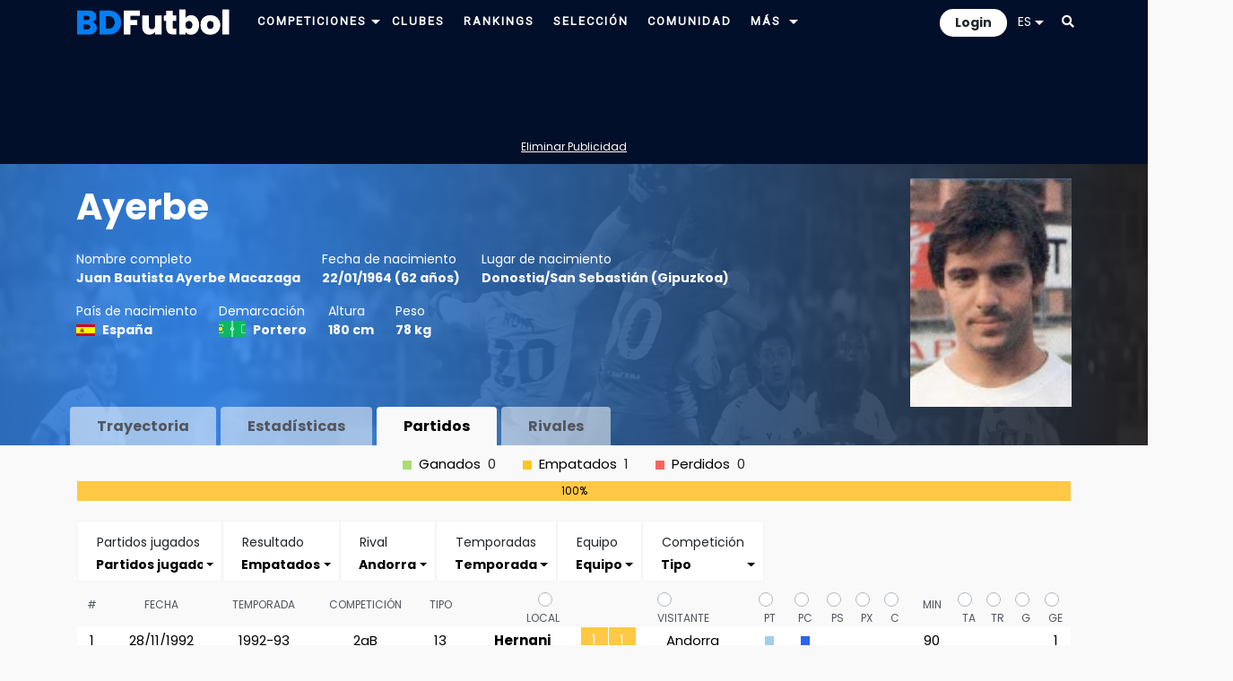

--- FILE ---
content_type: text/html; charset=utf-8
request_url: https://www.google.com/recaptcha/api2/aframe
body_size: 267
content:
<!DOCTYPE HTML><html><head><meta http-equiv="content-type" content="text/html; charset=UTF-8"></head><body><script nonce="yF8Y8wNlgUBoKQ2Bdp7xUQ">/** Anti-fraud and anti-abuse applications only. See google.com/recaptcha */ try{var clients={'sodar':'https://pagead2.googlesyndication.com/pagead/sodar?'};window.addEventListener("message",function(a){try{if(a.source===window.parent){var b=JSON.parse(a.data);var c=clients[b['id']];if(c){var d=document.createElement('img');d.src=c+b['params']+'&rc='+(localStorage.getItem("rc::a")?sessionStorage.getItem("rc::b"):"");window.document.body.appendChild(d);sessionStorage.setItem("rc::e",parseInt(sessionStorage.getItem("rc::e")||0)+1);localStorage.setItem("rc::h",'1769230420044');}}}catch(b){}});window.parent.postMessage("_grecaptcha_ready", "*");}catch(b){}</script></body></html>

--- FILE ---
content_type: text/css
request_url: https://www.bdfutbol.com/css/estil.css?v=17.1.1
body_size: 34912
content:
/* primary color */
#drop-mobil .selected, .boto_estil, button.boto_estil, .entracom, .entracom a { color: #0087E6; }
.text-clar, .text-clar a, h1, h2, h4 { color: #defff8 !important; }
.btn-primary { background: #0087E6 !important; }
#js p { background:#0087E6; }
.tags .sel { background:#037EF3; border-bottom: 6px solid #00000020; }
nav .selected, .header2 .selected, .nav-item .active span  { font-weight: bold; }

/* text, color */
body { font-family: 'Poppins', 'Arial', sans-serif; background: #f9f9f9; }
a,a:visited { color:black; }
.text-muted a { color:#52565E !important; }
.font-muted { color: #818391 !important; }
.text-dark-grey, .text-dark-grey a, .text-dark-grey span { color: white !important; }
.text-gris,.text-gris a { color:#666666 !important; }
.text-blanc,.text-blanc a { color:white !important; }
.text-gris-2,.text-gris-2 a { color: rgba(0, 0, 0, 0.35) !important; }
.text-light a { color:#FFFFFF; }
.text-negre { color:#000000 !important; }
a:hover { text-decoration: none; }
.alert { border-color: #CCCCCC !important; border-width: 1px !important; border-style: dashed; background: white !important; }
.f20 { font-size:20px; }
.f28 { font-size:28px; }
.f24 { font-size:24px; }
.f18 { font-size:18px; }
.f16 { font-size:16px; }
.f36 { font-size:36px; }
.f15 { font-size:15px; }
.f13 { font-size:13px !important; }
.f14 { font-size:14px !important; }
.f12 { font-size:12px !important; }
.f40 { font-size:40px !important; }
.fons-gris { background-color: #FAFAFA; }
.fons-blanc { background-color: white; }
.fons-gris-clar { background-color: #F9F9F9 !important; }
.fons-semitransparent { background: #ffffff88; }
.fons-transparent { background: transparent !important; }
.fons-transparent td { background: transparent !important; }
.fons-semi-transparent { background: #FFFFFF44; }
.fons-gris-fosc { background-color: #b8b8b8; }
.fons-gris td { background-color: #F9F9F9; }
.fons-negre { background-color: #222222 !important; }
.fons-blau { background: #348D91; }
.fons-blau-2 { background: #b8b8b8; white-space: nowrap; }
.fons-blau-2 td { padding: 5px; }
select { max-width: 100%; }

.selector-16 { float:left; border: 1px solid #F3F4F7; font-size: 14px; padding: 5px 5px; }
.selector-16 select { border: none; font-weight: bold; width: 100%; max-width: 180px; }
.selector-16 button { font-size: 14px; font-weight: bold !important; padding-left: 15px !important; max-width: 150px; }

/* color */
.color-gris-1 { background: #FAFAFA; }
.color-gris-2 { background: #F3F4F7; }
.color-bdfutbol, .main-blue { background: #037EF3 !important; }
.color-blau-fosc { background: #2D3047; }
.font-blue { color: #037EF3; background: white; }
.font-blanc, a.font-blanc { color: white !important; }
#superheader, .fons-fosc { background: #020F2A; }

/* common */
.table td, .table th { border: none; }
.helper { display: inline-block; height: 100%; vertical-align: middle; }
select { border:1px solid #defff8; background-color: white; color: #defff8; font-size: 14px; line-height: 18px; padding:5px 10px; }
.paypaln select { color:black; }
.border-none { border:none !important; }
.adsek_dreta { width:160px; height:600px; position:absolute; top:0; right:-165px; z-index: 10 }
.ad_jug { width:160px; height:600px; position:absolute; top:0; left:-165px; z-index: 10 }
.alert { border-radius: 0; border-width: 2px; background: transparent; color:#defff8; }
.overflow-hidden {overflow: hidden; }
#drop-mobil .dropdown-menu { background: #F2F2F2; z-index: 10000; font-size:20px; text-align: center; }
.boto_estil { padding:20px 40px; font-weight:bold; border-radius: 25.5px; background-color: #F9F9F9; box-shadow: 0 8px 24px -16px rgba(0,0,0,0.5); }
.boto_estil_2 { padding:10px 20px; font-weight:bold; border: 0; border-radius: 0; }
.pb2px { padding-bottom: 2px !important; }
button.boto_estil { padding:10px 20px; font-weight:bold; border-radius: 25.5px; background-color: #F9F9F9; box-shadow: 0 8px 24px -16px rgba(0,0,0,0.5); border:none; }
.dropdown-menu .inner { width: 100%; }
.btn-secondary { background: white !important; }
.btn-primary { color:white !important; }
.recambios { overflow: hidden; }
.recambios a { color:white !important; font-size:14px; }
#search_front { width: 100%; overflow: hidden; }
.flinia { clear:both; margin:10px 0 10px 0; display:table; }
.quadre-cerca { border-radius: 0; }
.quadre-cerca:focus { background: white; }
.bg-primary { background-color: transparent !important; border:2px solid #defff8; border-radius: 0 !important; }
@media screen and (max-width: 1270px) {
	.adsek_dreta,.addthis { display:none; }
}
#info { color:#fff; padding-top:20px; }
#info a { text-decoration:underline; }
.col-3d { width: 55px;}
.form { padding:16px; background: white; }
.custom-checkbox .custom-control-input~.custom-control-label::before { border-radius: 10px; }
.custom-checkbox .custom-control-input:checked~.custom-control-label::before { background-color: #08ffc5; border:none; }
.custom-control-transparent .custom-control-input:checked~.custom-control-label::before { background-color: transparent; border:none; }
.chip { float:left; padding:2px 10px; margin-bottom: 3px; font-size: 13px; white-space: nowrap; }
.chip-outline { border-radius: 0; border: 2px solid #defff8; }
.selected-chip { background: rgba(222, 255, 248, 0.4); }

.input-inline { background:#F9F9F9; border-radius: 15px; }
.input-inline .input-group-text { border:none; background: none; color:#AAAAAA; }
.input-inline input { border:none; background: none; }

.taula_estil { width:100%; text-align: center; }
.taula_estil tr:nth-of-type(even) td { background: white; }
.taula_estil-nostripped tr:nth-of-type(even) td { background: transparent; }
.even td { background:transparent !important; }
.odd td { background:white !important; }
.taula_estil .total_traj td { background: transparent !important; }
.taula_estil th { text-transform: uppercase; font-size: 12px; }
.taula_estil th,.taula_estil th a { color: #52565E; font-weight:normal; }
.taula_estil th { padding:5px 0; }
.taula_estil td { font-size: 15px; line-height: 18px; }
.taula_estil td { height: 36px; padding-left:10px; padding-right:10px; }
.taula_estil th { background:transparent; }
.taula_estil-compacte td { height:30px; }
.taula_estil-compacte-2 td { height:28px; }

.taula_estil_2 th,.taula_estil th a { font-weight:normal; }
.taula_estil_2 th { padding:3px 0; }
.taula_estil_2 td { line-height: 18px; }
.taula_estil_2 td { height: 25px; }

.taula_estil-16 th { background: #F3F4F7; }
.taula_estil-16 th, .taula_estil-16 td { padding-left: 15px; padding-right: 15px; }
.taula_estil-16 td { border-bottom: 1px solid #F3F4F7; }
.taula_estil-16 tr:nth-child(even) { background: #FAFAFA; }

.horitzontal { flex-wrap: nowrap; overflow-x: auto; }

.mini-foto-jugador { width:25px; height:25px; margin:auto; background: white; border-radius: 12px; }
.mega-foto-jugador { width:50px; height:50px; margin:auto; background: white; border-radius: 24px; }
.mini-foto-entrenador { width:25px; height:25px; margin:auto; background: white; border-radius: 12px; }
.mini-foto-arbitre { width:30px; height:30px; margin:auto; background: white; border-radius: 15px; }
.escut-mini { height: 22px; }
.escut-mini-mini { height: 14px; }

table td.fit, table th.fit { white-space: nowrap; width: 0%; }
#divcolumnes { overflow: hidden; width: 100%; color:white; border: 1px dashed lightgray; }
.div-pais .pais { float:left; margin-right:4px; }

.pestanya_texte { display:block; background:rgba(255, 255, 255, 0.25); clear:both; padding:10px; overflow:hidden; text-align: center; }
.pestanya_texte .seleccio { text-align: left; }
.pestanya_texte a { color:white; }
.bloc_temporades { overflow:hidden; display:block; }
.bloc_temporades div {font-size:0.9375em; white-space:nowrap; padding:4px 0; }
.item_temporada { float:left; padding:1px 10px 1px 5px; min-width:75px; margin:1px 2px; min-height: 32px; }
.diftit { background: rgba(0,255,243,0.45); }
.diftit2 { background: rgba(0,255,19,0.45); }
.nomesesp { font-style: italic; }
.notacomps .diftit, .notacomps .diftit2 { padding:5px 10px 5px 10px; font-weight:bold; }
.notacomps { float: left; font-size:0.875em; padding: 5px 5px 5px 0; overflow:hidden; }
.notacomps2 { text-align: right; font-size: 0.875em; padding: 5px 15px 0 0; color:white; }

.bd-example-modal-lg .modal-dialog{
	display: table;
	position: relative;
	margin: 0 auto;
	top: calc(50% - 24px);
}

.bd-example-modal-lg .modal-dialog .modal-content{
	background-color: transparent;
	border: none;
}

::-webkit-scrollbar
{
	width: 5px;  /* for vertical scrollbars */
	height: 5px; /* for horizontal scrollbars */
}

::-webkit-scrollbar-track
{
	background: #FFFFFF;
}

::-webkit-scrollbar-thumb
{
	background: #CCCCCC;
	border-radius: 3px;
}

.nav-tabs { border: none; }
.nav-tabs a:hover { color: black !important; }
.nav-tabs a { padding:10px 30px; }
.nav-tabs .nav-link { border: none; }
.nav-tabs .nav-item { margin-right: 5px; }
.nav-item-dd { position: relative; }
.nav-link-dropdown { position: absolute; right: 0.4rem; top: 50%; transform: translateY(-50%); cursor: pointer; font-size: 0.75em; line-height: 1; pointer-events: auto; }
#eqs_clas { display: none; background-color: white; border: 1px solid black; }

/* Switch */
.switch { position: relative; display: inline-block; width: 36px; height: 20px; }
.switch input { opacity: 0; width: 0; height: 0; }
.slider { position: absolute; cursor: pointer; top: 0; left: 0; right: 0; bottom: 0; background-color: #cccccc54; -webkit-transition: .4s; transition: .4s; }
.slider:before { position: absolute; content: ""; height: 16px; width: 16px; left: 2px; bottom: 2px; background-color: white; -webkit-transition: .4s; transition: .4s; }
input:checked + .slider { background-color: #2196F3; }
input:focus + .slider { box-shadow: 0 0 1px #2196F3; }
input:checked + .slider:before { -webkit-transform: translateX(16px); -ms-transform: translateX(16px); transform: translateX(16px); }
.slider.round { border-radius: 13px; }
.slider.round:before { border-radius: 50%; }

/* comentaris */
.comentaris { width: 100%; }
.comentaris .divcomentaris { max-height:400px; overflow-y:auto; margin-top:5px; }
.comentaris textarea { width:100%; padding:0; }
.comentaris .comentari { background:white; margin:3px 0; overflow:hidden; }
.comentaris .comentari_in { padding:10px; overflow:hidden; }
.comentaris .user { float:left; margin-right:10px; text-align:center; }
.comentaris .text { overflow:hidden; line-height:20px; }
.comentaris .user p,.comentaris .user div { margin:auto; }
.comentaris .opcionscom { overflow:hidden; }
.comentaris .opcionscom .opcio,.comentaris .opcionscom label { float:left; }
.comentaris .opcionscom label { margin-right:15px; padding-top: 5px; }
.comentaris .formcomentaris { margin-top:10px; color:white; }
.comentaris .entracom a,.comentaris .accions a { text-decoration:underline; }
.comentaris .accions { float:right; }
.entracom { width: 100%; padding:0 0 0 10px; overflow: hidden; color:white; }
#standalone-container { background: white; color:black; }
#imageInput { color: white; }
.divfotos { max-height: 210px; overflow: auto; }

/* layout */
h1 { font-size: 22px; font-weight: 800; line-height: 28px; clear:both; }
h2 { font-size: 20px; font-weight: 800; line-height: 28px; display:inline; }
h4 { font-size:16px; font-weight: bold; }
.header1 { font-size:12px; font-weight: 500; letter-spacing: 0.2px; }
.header2 { font-size:16px; }
.headerls { letter-spacing: 0.46px; }
nav .selected, .header2 .selected { color: white; }
.footer { background-color: #2D3047; color: #767988; font-size: 13px; }
.footer ul { list-style-type: none; }
.dropdown-menu a:hover { color:#0087E6 !important; }
.mapa-web a:hover { text-decoration: underline; }

.sub-menu-dropdown { z-index:100; padding:10px; }

.drop-temporades { padding:10px; position: absolute; z-index: 1000; top: -10px; }
.drop-temporades a { white-space: nowrap; font-size: 15px; line-height: 18px; font-weight: normal; padding:5px; }
.drop-temporades table { margin-left: 1px; }
.sub-menu-temporades { max-width: 280px; padding-left:0; }

.bar_perc { max-width:200px; min-width: 100px; width:100%; overflow: hidden; }
.dg,.de,.dp { float:left; font-size:10px; color:white; padding:0; text-align: center; }
.bar_perc2 .dg,.bar_perc2 .de,.bar_perc2 .dp { font-size: 12px; padding:2px 0; }
.dg { background:#00C16E; }
.de { background:#FFC845; }
.dp { background:#F85A40; }

.breadcumb span { padding:5px 0; }

.hero { z-index: 0; overflow: hidden; position: relative; background: radial-gradient(83.47% 1350.52% at 16.53% 100%, #0052B4 0%, #338AF3 0.01%, #221F1F 100%); color: white; }
.hero-fosc { z-index: 0; overflow: hidden; position: relative; background: linear-gradient(88.46deg, rgba(45, 48, 71, 0.9) -90%, #020F2A 100%); color: white; }
.img-hero { z-index: -1; opacity: 0.1; position: absolute; left: 0; top: 0; max-width: 100%; min-width: 1000px; height: auto; min-height: 400px; }
.hero-entrenador { background: linear-gradient(88.46deg, rgba(220, 62, 255, 0.9) -90%, #020F2A 100%); }
.hero-arbitre { background: linear-gradient(88.46deg, rgba(133, 133, 133, 0.9) -90%, #020F2A 100%); }
.hero-segona { background: linear-gradient(88.46deg, rgba(30, 199, 30, 0.9) -90%, #020F2A 100%); }
.hero-manager { background: linear-gradient(270deg, rgba(30, 199, 199, 0.9) -90%, #020F2A 100%); }
.hero-1rf { background: linear-gradient(88.46deg, rgba(113, 76, 189, 0.9) -90%, #020F2A 100%); }
.hero-segonab { background: linear-gradient(88.46deg, rgba(210, 200, 6, 0.9) -90%, #020F2A 100%); }
.hero-tercera { background: linear-gradient(88.46deg, rgba(236, 122, 7, 0.9) -90%, #020F2A 100%); }
.hero-spain { background: linear-gradient(88.46deg, rgba(255, 0, 0, 0.9) -90%, #020F2A 100%); }
.hero a, .hero a:hover { color: white; }
.heroh1 { color: white !important; font-size: 40px; line-height: 48px; }
@media screen and (max-width: 800px) {
	.heroh1 { font-size: 32px; line-height: 36px; }
}

/* home */
.item-estil-1, .item-estil-2, .partiteq { background: linear-gradient( 225deg, #83bbe2 0%, #b9b9b9 100%); }
.item-lliga { height:40px; width:40px; white-space: nowrap; background: white; border-radius: 20px; padding: 7px 0 0 0; text-align: center; }
.item-lliga-2 { height:31px; width:45px; }
.item-lliga img { max-height:20px; max-width:20px; }
.item-lliga-manager img{ max-height:38px; max-width:38px; }
.item-lliga-2 img { max-height:31px; }
.item-estil-1 { margin-bottom:10px; background-color: #F9F9F9; box-shadow: 0 8px 24px -16px rgba(0,0,0,0.5); padding:12px; font-size:16px; cursor: pointer; }
.item-estil-1.selected { background: white !important; }
.item-estil-2 { margin-bottom:10px; background-color: #F9F9F9; padding:16px; font-size:16px; }
.item-estil-outline { background: #FFFFFF49; border:2px solid #defff8; }

.card-title { font-size: 1.25rem; font-weight: bold; }
.card-text { font-size: 0.875rem; }
.card-img-overlay { background: linear-gradient(180deg, rgba(0,0,0,0.2), rgba(0,0,0,0.4)); }
.link-underline { text-decoration: underline; color: white !important; }
.img-fixed { object-fit: cover; height: 100%; width: 100%; }

#blog { width: 100%; overflow: hidden; }
.post-image { width: 100%; text-align: center; overflow: hidden; }
.post-image img { height: 200px; margin:auto; margin-bottom: 15px; }
.post-text { font-size: 15px; }
.blog-post { padding:15px; padding-top:5px; }

/* classificacio */
.icon-league { max-height: 20px; }
.taula_classificacio td { height: 32px; }
#jornada_classi .partiteq { height:32px; }
#matriu { overflow:scroll; overflow-y:hidden; }
.selectors-row { display: flex; flex-wrap: nowrap; overflow-x: auto; overflow-y: hidden; -webkit-overflow-scrolling: touch; gap: 0.5rem; }
.selectors-row .selector-16 { flex: 0 0 auto; }

.nav-scroll { flex-wrap: nowrap; overflow-x: auto; overflow-y: hidden; -webkit-overflow-scrolling: touch; scrollbar-width: none; -ms-overflow-style: none; }
.nav-scroll::-webkit-scrollbar { display: none; }
.nav-scroll .nav-item { flex: 0 0 auto; }

.vora-left { padding:0 !important; }
.vora-right { border-right:1px solid #F9F9F9; }
.vora-left-div { border-left:6px solid transparent; width: 100%; height: 100%; display: flex; align-items: center; justify-content: center; padding-left:5px; }
.llegenda { overflow: hidden; }
.llegenda .prom_puja,.llegenda .prom_puja1, .llegenda .prom_baixa,.llegenda .prom_baixa2, .llegenda .CHA,  .llegenda .FER, .llegenda .UEF, .llegenda .COP, .llegenda .REC, .llegenda .MIT, .llegenda .CNF, .llegenda .ITT, .llegenda .PUJA, .llegenda .BAIXA, .llegenda .BAIXA_ADM, .llegenda .prom_1rfef, .llegenda .prom_2rfef, .llegenda .PLAYOFF { width:8px; height:21px; margin:0 10px 0 0; }

#grf_d { min-height: 300px; }
#grf_stats { height: 400px; }
#grf_d_ins,#grf_d_in_ins { height:100%; }
#grf_d_in,#grf_d_in_in { height:100%; }
.divtaulestemp { max-height: 500px; overflow-y: auto; overflow-x:hidden; }
.taulestemp {white-space: nowrap; }

.imgmr2 img { margin-right:8px; }

/* partits */
.resultat-gols { color: white; width:30px; height: 30px; background: #2D3047; display: inline-block; margin-right: 1px; padding-top: 5px; }
.resultat-guanya { background: #037EF3; }
.resultat-resultat-0 { background: #FFC845; }
.resultat-resultat-1 { background: #00C16E; }
.resultat-resultat--1 { background: #F85A40; }
.vic_loc, .RGuanyat a { background: #00C16E; min-width: 34px; display: block; }
.vic_vis, .RPerdut a { background: #F85A40; min-width: 34px; display: block; }
.emp, .REmpatat a, .emp a { background: #FFC845; min-width: 34px; display: block; }
a.emp:hover { color:#00aaff !important; }
.dark-vic_loc { background:#6cd600; color:white; border-radius:10px; padding:2px 4px; }
.dark-vic_vis { background:#FF6562; color:white; border-radius:10px; padding:2px 4px; }
.dark-emp { background:#fff428; color:black; border-radius:10px; padding:2px 4px; }
.RGuanyat a, .RPerdut a, .REmpatat a { padding:2px; }
.partit-guanyador-1 { margin: 1px 0; border-right:none; }
.partit-guanyador-2 { background: #FFFFFF !important; border: 1px solid #F2F2F2; margin: 1px 0; border-left:none; }

.partiteq { height: 40px; background-color: #F9F9F9; margin-bottom: 1px; }
.padding-jornada { padding: 5px 0; }

/* competicio */
#quadre { width:100%; min-width: 800px; overflow:auto; }
#quadreF8,#quadreF4,#quadreF2,#quadreF { float:left; width:25%; }
#quadre .localrr, #quadre .visitantrr { background: #037EF3; }
#quadre .localrr, #quadre .visitantrr, #quadre .marcalocalrr, #quadre .marcavisitantrr { padding:7px 0; }
#quadre .equipsrr { font-weight: bold; color:white; }
#quadre .equipsrr a { color:white; }
#quadre .equipsrr .perdedor { border-color:transparent; font-weight: normal; background: white; }
#quadre .equipsrr .perdedor a { color:black; }
#quadre .resultatr { border:none; }
.elimF8 { margin-bottom:12px; }
.elimF4 { margin:45px 0 105px 10px; }
.elimF2 { margin:137px 0 290px 10px; }
.elimF { margin:318px 0 0 10px; }
.quadre-item { padding: 0; margin-right:5px; }
.quadre-item div { background: #eeeeee; padding:8px 10px; }
.quadre-item .sel { background: #037EF3; }
.quadre-item .sel a { color: white; }

/* plantilla */
.filial { border-left:4px solid #FFE082;}
.etiq_divs div { border-radius: 10px; padding:1px 10px; }
.dots { position: absolute; right: 3px; top: 0; }
.dots .dot { float:none; margin-bottom: 8px; }
.resultat1 { background: #15CD72; }
.resultat0 { background: #FFCA28; }
.resultat2 { background: #FF6562; }
.dot { font-size:10px; margin-left:3px; }
.dot-internacional1 { color: #ff5d5d; }
.dot-internacionals { color: #ff9490; }
.destituit { color: rgba(243, 7, 7, 0.49); font-size:8px; }
.substitut { color: rgba(55, 255, 0, 0.49); font-size:8px; }
.dot-alta { color: #1000ff; }
.dot-durant { color: #ca00ef; }
.dot-baixa { color: #000000; }
.dot-filial-puja { color: #f7ff00; }
#tempseq td { min-width: 75px; }

/* tactica */
#tactica .camp { width:713px; height:473px; margin:auto; }
.terreny_img img { width:713px; height:473px; }
#js div { padding: 2px 5px 2px 2px; }
#js p { color:white; border-radius: 20px; padding: 5px; }
#tactica a, #tactica a:hover, #tactica a:visited { color:white !important; }

/* seguiment */
.segdiv { padding:3px; min-width:30px; max-width: 35px; margin:auto; }
.opcions_jornades .punt { width:10px; height:10px; border-radius:5px; float:left; margin-top:5px; margin-right:3px; }
.seguiment td { padding:0 3px; white-space:nowrap; }
#seguiment .tg1, .leg_tg1 { background-color:#ff0; }
#seguiment .tv, .leg_tg2, .leg_tv { background-color:#f55; }
#seguiment .titu, .leg_pt { background-color: #3fb100 !important; }
#seguiment .com, .leg_pc { background-color: #00adff !important; }
#seguiment .sup, .leg_ps { background-color: #ff8c00 !important; }
#seguiment .conv, .leg_c { background-color:#CCCCCC66 !important; }
#seguiment .golp, .leg_golp { background-color: #fc0000; }
#seguiment .gol, .leg_gol { background-color: #00ff04; }
#seguiment .goly, .leg_goly { background-color: #a843ff; }
#seguiment .vora-groga, #seguiment .vora-groga a { color: gold !important; }
#seguiment .vora-vermella, #seguiment .vora-vermella a { color: red !important; }
#seguiment .gol-marca { font-weight: bold; }
.segdiv a { color:black !important; }
.seguiment div { background-image:none; height: auto; width: auto; }
.fixed-col { position: sticky; left: 0; background: #F9F9F9; }

/* jugador */
#traj { width:100%; float:left; white-space:nowrap; }
.punt_comp { width:10px; height:10px; margin-left:3px; display:inline-block; border-radius:5px; }
.barra_comp { width: 5px; height: 12px; border-radius: 0; }

#carousel { margin: auto; }
#carousel, #carousel .carousel-item { width:180px; }
@media screen and (max-width:400px) {
	#carousel, #carousel .carousel-item { width:140px; }
}
ol.carousel-indicators li, ol.carousel-indicators li.active { height: 6px; margin: 1px; }

.inac { display: inline-block; }
.highlight { background:#ffffaa5c !important; }

.jer0, td.jer0 { background:#f85a40 !important; }
td.tdprimera,#nota_temporades .primera, .te1, .div1, .div1pais, .jer1, td.jer1 { background:#037EF3 !important; }
.dot-superior1 { color: #037EF3; }
.tags .div1pais { background:#47A5FC !important; }
td.tdsegona,#nota_temporades .segona, .te2, .div2, .jer2, td.jer2 { background:#00C16E !important; }
.dot-superior2 {color: #00C16E;  }
.dot-superior3 {color: #ffc107;  }
td.tdsegonab,#nota_temporades .segonab, .te3, .div3, .jer3, td.jer3 { background:#FFC845 !important; }
td.tdtercera,#nota_temporades .tercera, .te4 { background:#f48924 !important; }
.jer0 a, .jer1 a, .jer2 a, .jer3 a, .jer4 a, .jer5 a, .jer9 a, .jer1, .jer2, .jer3, .jer4, .jer9 { color: white !important; }
td.tdrf1,#nota_temporades .rf1, .terf1, .te9, .jer9, td.jer9, .div9 { background:#c451f1 !important; }
.jer4, td.jer4, .div4 { background:#f48924 !important; }
.jer5, td.jer5, .div5 { background: rgba(190, 190, 190, 0.9) !important; }
.scrtraj { overflow-y:auto; }
#traj .taula_estil td { height: 32px; }
.traject td { border-bottom: 1px solid black; }
.traject td { border-color: #ababab; }

.tags { overflow:hidden; padding:0; width: 100%; }
.tags div { padding:8px 10px 2px 10px; float:left; text-align:left; background: #eeeeee; margin:4px 6px 4px 0; border-bottom: 6px solid #dee2e6; }
.tags p { margin-right:3px; }
.tags span { margin-right:5px; }
.tags a { color:black; }
.tags .sel a { color:white; }

.rank { min-width: 40px; min-height: 10px; float:right; }
.td-alt { border-left:1px solid white; border-right:1px solid white; }
.flexi { display: flex; align-items: center; }

.rank-top1, td.rank-top1 { background: #FFCA28 !important; color: white;}
.rank-top3, td.rank-top3 { background: #15CD72 !important; color: white;}
.rank-top5, td.rank-top5 { background: #72BAFE !important; color: white;}
.rank-top10, td.rank-top10 { background: #359CFD !important; color: white;}
.rank-top100, td.rank-top100 { background: #037EF3 !important; color: white;}
.rank-topx, td.rank-topx { background: #025FB6 !important; color: white;}

.no-border { border:none; }
.noborder td { border-bottom: none !important; }
#flashcontent_stats .dg { background: #326295; }
#flashcontent_stats .de { background: #55AAFF; }
#flashcontent_stats .dp { background: #B2D1FF; }
#flashcontent_jugador { width:100%; height:450px; background: #1D263E; }
@media screen and (max-width: 415px) {
	#flashcontent_jugador .amChartsLegend { display:none; }
	#flashcontent_jugador { height: 250px; }
}

/* partit */
.partit-equip { font-size: 21px; font-weight: bold; display: flex; align-items: center; }
.resultat-partit { height: 100px; width: 100px; font-size: 21px; color:white; display: flex; justify-content: center; align-items: center; background: #2D3047; }
@media screen and (max-width:767px) {
	.resultat-partit { height: 70px; width: 70px; }
}
.efemeride { font-weight: bold; border: 2px solid #defff8; color: #defff8; }
.efemeride a { color:white; }
.Surt { width:24px; height:24px; background:url("../img/icons/change_out.png") no-repeat; margin:auto; }
.Entra { width:24px; height:24px; background:url("../img/icons/change_in.png") no-repeat; margin:auto; }
.G { width:24px; height:24px; background:url("../img/icons/goal.png") no-repeat; margin:auto; }
.L { width:24px; height:24px; background:url("../img/icons/injured.png") no-repeat; margin:auto; }
.TG { width:24px; height:24px; background:url("../img/icons/card.png") no-repeat; margin:auto; }
.TG2 { width:24px; height:24px; background:url("../img/icons/card_yellow_double.png") no-repeat; margin:auto; }
.TG0 { width:24px; height:24px; background:url("../img/icons/card_yellow_double0.png") no-repeat; margin:auto; }
.TV { width:24px; height:24px; background:url("../img/icons/card_red.png") no-repeat; margin:auto; }
.GP { width:24px; height:24px; background:url("../img/icons/goal_penalty.png") no-repeat; margin:auto; }
.GPP { width:24px; height:24px; background:url("../img/icons/goal_recieved.png") no-repeat; margin:auto; }
.PF { width:24px; height:24px; background:url("../img/icons/goal_none.png") no-repeat; margin:auto; }
.POREX { width:24px; height:24px; background:url("../img/icons/player_goalkeeper.png") no-repeat; margin:auto; }
.cosa { margin-left:3px; float:left; font-size: 14px; display: flex; align-items:center; }
.cosa div { float:left; margin-right:2px; }
.cosa .G { margin-right:2px; }
.cosa .L { margin-right:2px; }
.punt_part {width:10px; height:10px; border-radius: 0px; margin:auto; }
.PV .punt_part { background-color: #d6d6d6; }
.PT .punt_part { background-color:#A0CFEC; }
.PX .punt_part { background-color:#F06292; }
.PC .punt_part { background-color:#2B65EC; }
.PS .punt_part { background-color:#ffa500; }
.GR .punt_part { background-color:#ff0; }
.VE .punt_part { background-color:#f00; }

/* partits */
.taulapartitsstats { width:100%; overflow-y:auto; max-height:500px; }
.taulapartitsstats,.taulesresultats { margin-bottom:20px; }
.taulapartitsstats th { position: sticky; top: 0; background: #F9F9F9; }

/* equips */
#progh { width:100%; height:800px; }

/* equip */
.classificacio-historica td { height:28px; overflow: hidden; }
.megaheader { padding:20px; overflow: hidden; }
.megaheader h1 { font-size:32px; padding-top:22px; font-weight: bold; line-height: 40px; }
#estadi img { max-height: 180px; max-width: 250px; border: 5px solid white; }
#llista td, #idt td { height:28px; }

@media screen and (max-width:767px) {
	.taula-palmares tr > *{
		display: block;
	}
}

.cardent { width: 100%; }
.cardent .foto { min-height: 50px; }

/* colors competicions */
.te1, .te2, .te3, .te4, .te9 { margin-right:10px; }
.te1 a, .te2 a, .te3 a, .te4 a, .te9 a { color: black !important; }
td.tdprimera a, td.tdsegona a, td.tdsegonab a { color:black; }
.total_traj { font-weight:bold; }
.total_traj td { border-bottom:none !important; }
.dotcop { width: 7px; height: 7px; }
.dark-blue { background: #10599E; }

.div_cha,.div_lat,.div_cha2 { background: #00e8ff !important; }
.taula_classificacio .CNF, .div_cnf, .llegenda .CNF { background: #259400 !important; color: white !important; }
.taula_classificacio .UEF, .taula_classificacio .FER, .div_uef,.div_uef2,.div_fer, .llegenda .UEF, .llegenda .FER { background: #7d11fa !important; color: white !important; }
.taula_classificacio .REC, .div_rec, .llegenda .REC { background: #259400 !important; color: white !important; }
.taula_classificacio .ITT, .div_itt, .llegenda .ITT, .div_fef, .div_fed, .div_ibe, .llegenda .IBE { background: #960a96 !important; color: white !important; }
.taula_classificacio .CHA, .llegenda .CHA, .taula_classificacio .MIT, .div_mit, .llegenda .MIT { background: #03a0f5 !important; color: white !important; }
.taula_classificacio .BAIXA, .llegenda .BAIXA { background: #de0f00 !important; color: white !important; }
.taula_classificacio .BAIXA_ADM, .llegenda .BAIXA_ADM { background: #da6a15 !important; color: white !important; }
.taula_classificacio .prom_baixa2, .taula_classificacio .prom_baixa, .llegenda .prom_baixa, .llegenda .prom_baixa2 { background: #eb5e5e !important; color: white !important; }
.taula_classificacio .PUJA, .llegenda .PUJA, .taula_classificacio .prom_puja1, .llegenda .prom_puja1 { background: #257c03 !important; color: white !important; }
.taula_classificacio .PLAYOFF, .llegenda .PLAYOFF { background: #b86702 !important; color: white !important; }
.taula_classificacio .prom_puja, .llegenda .prom_puja { background: #33b500 !important; color: white !important; }
.taula_classificacio .prom_1rfef, .llegenda .prom_1rfef { background: #aba702 !important; color: white !important; }
.taula_classificacio .prom_2rfef, .llegenda .prom_2rfef { background: #b86702 !important; color: white !important; }
.taula_classificacio .rfef1, .llegenda .rfef1 { background: #aba702 !important; color: white !important; }
.taula_classificacio .rfef2, .llegenda .rfef2 { background: #b86702 !important; color: white !important; }
#classificacio-grups { width: 100%; }

.llegenda .COP, .div_cop, .div_cop2, .div_cop1, .dotcop { background-color: #a7ff4d; }
.dot-cop { color: #a7ff4d; }
.div_int,.div_mun,.div_fif { background-color: #cb00ff; }
.div_sce,.div_max,.div_pir,.div_coe { background-color: #0c00fa; }
.div_cli,.div_cl2,.div_cl3 { background-color: #DDDDDD; }
.div_sup, .div_oro, .div_eva, .div_shi, .div_dsc, .div_isc, .div_psc, .div_fsc, .div_hsc, .div_tsc, .div_bsc { background-color: #024e07; }
.div_prf { background-color: #a988c4; }
.div_pr1,.div_gp1,.div_fp1,.div_hpr,.div_ap1,.div_sp1 { background-color: #c49e88; }
.div_pr2 { background-color: #d5dcaa; }
.div_p23 { background-color: #f6c1c6; }
.div_pr3 { background-color: #ffcece; }

.div_huf,.div_iuf,.div_acl { background-color: #d4c1f6; }
.div_hcl,.div_asf,.div_isf,.div_scf,.div_bsf { background-color: #c1d8f6; }
.div_hit { background-color: #f6c1cf; }
.div_pyt { background-color: #f6ebc1; }

.div_sel,.div_com { background-color:#F71717; }
.div_sol,.div_s21,.div_s20,.div_s19,.div_seb { background-color: #f75c5a; }
.div_ami { background-color:#FA9C9C; }

.actiu { border-left: 4px solid #fffb00; }
.tr-actiu td { background: #eeea29 !important; color:black; }
.tr-actiu td a { color:black; }

/* Rankings */
#r2d2 td,#taul td,.ranking td,#idd td { height:28px; }
.rankcomps td { height:30px; }

/* Mini */
.taula_estil_big td { height: 40px; }

/* Arbitres */
#tauarb td { height:28px; }

/* Community */
.new { width:6px; height:6px; border-radius:3px; margin-top:6px; background: #ffdc5d; }
.temporades-expandibles { display: none; }
.temporades-btn-collapse { display: none; }
.expanded .temporades-expandibles { display: inline; }
.expanded .temporades-btn-expand { display: none; }
.expanded .temporades-btn-collapse { display: inline-block; }

.country-header { cursor: pointer; }
.country-header:hover { background-color: #e9ecef; }
.country-section { margin-left: 0; border-left: 3px solid #eee; margin-bottom: 10px; }
.country-header h4 { margin-bottom: 0; font-size: 1.1rem; font-weight: bold; }
.country-header .country-season-count { margin-left: 10px; font-size: 0.9em; font-weight: normal; color: #6c757d; }
.country-toggle-icon { margin-left: auto; padding-left: 10px; font-size: 0.9em; color: #6c757d; transition: transform 0.2s ease-in-out; }
.country-header.expanded .country-toggle-icon { transform: rotate(180deg); }
.country-content-wrapper { margin-bottom: 5px; }

/* Altres */
.donacions { padding-top:10px; width:70px; margin:auto; }

/* V17 */
#main-nav { margin-top: 4px; text-transform: uppercase; font-family: Roboto, sans-serif; font-size: 13px; font-weight: bold; letter-spacing: 2px; }
#superheader .dropdown-menu { text-transform: none; background: #020F2A; font-size: 12px; padding: 0; border-radius: 10px; margin: 0; position: relative; }
#superheader .dropdown-item { border-bottom: 1px solid gray; }
#superheader .dropdown-menu a { padding: 0 4px 0 4px; }
#superheader a.dropdown-item, #superheader a.dropdown-item:visited, #superheader .dropdown-item a { color: white; }
#superheader .dropdown-toggle::after { display: none; }
#superheader .dropdown-submenu .dropdown-item:hover { background-color: rgb(197, 201, 7); }
#superheader .navbarDropdownCompeticions { left: -150px !important; top: 25px !important; transform: none !important; }
#superheader .dropdown-menu-altri { padding: 10px 0; }
#superheader .dropdown-menu-altri li { padding: 0 15px; }
#superheader .dropdown-menu-altri li a { padding: 5px 0 5px 5px; }
#superheader .submenu-scroll { overflow: visible; padding-right: 10px; margin: 0; padding-left: 10px; position: relative; }
#superheader .submenu-scroll-wrapper { max-height: 280px; overflow-y: auto; position: relative; }
#superheader .submenu-scroll::-webkit-scrollbar-thumb { background-color: #020F2A; border: 1px solid white; }

/* Estadis */
.stat-card{background:#fff;padding:20px;margin-bottom:20px;margin-top:10px;}
.stat-number{font-size:2.5rem;font-weight:bold;color:#007bff;}   
.stat-label{color:#6c757d;font-size:.9rem;text-transform:uppercase;letter-spacing:.5px;}   
.visitor-item{display:flex;justify-content:space-between;align-items:center;padding:8px 0;border-bottom:1px solid #eee;}   
.visitor-item:last-child{border-bottom:none;}   
.badge-custom{background:#007bff;color:#fff;padding:4px 8px;border-radius:12px;font-size:.8rem;}   
.competition-bar{height:15px;background:#007bff;margin:2px 0;}   
.progress-container{background:#e9ecef;border-radius:10px;overflow:hidden;}   
.table-visitants th,.table-visitants td{vertical-align:middle;}

.col-lg-2-5 {
    flex: 0 0 20%;
    max-width: 20%;
}

--- FILE ---
content_type: application/javascript; charset=utf-8
request_url: https://fundingchoicesmessages.google.com/f/AGSKWxWHzW1LKvpZphsnfFpYAgpoKshpcTBxYUXNmyrYmLtpEikOXVzP1pVMLEmBFR2kA4nV9ttv3zonZfR9s0T1xrneJXlbfl3H2WmrSVp20XoOnltw-Ipq0J0fpqh8mrZhGbaiybBYVNHAF5oII1sCvDmZll_haNQ_1DfRxRri2SxbRXce6bKE20VGRwk=/_/easyadstrack./pubfig.min.js_468x80_/adtag?/ads/top-
body_size: -1290
content:
window['e23bbf03-3e23-48a5-a461-858bf961ba45'] = true;

--- FILE ---
content_type: application/javascript
request_url: https://www.bdfutbol.com/js/scripts_partits.js?v=17.1.1
body_size: 68032
content:
function showModal() {
    $('#loading-small').show();
}

function hideModal() {
    $('#loading-small').hide();
}

function deco(s)
{
    let div = document.createElement('div');
    div.innerHTML = s;
    return div.firstChild.nodeValue;
}

function ferFiltresRivals() {
    let paisos = [];
    $("#t5 tr").each( function(index) {
        if (index > 0)
        {
            var pais = $(this).children("td:eq(1)").text();
            if (pais.length>0 && !contains(paisos,pais)) {
                paisos[paisos.length] = pais;
            }
        }
    });
    paisos.sort();
    for (let i=0;i<paisos.length;i++) {
        $("#paisos").append("<option value='" + paisos[i] + "'>" + paisos[i] + "</option>");
    }

    $("#seleccions,#paisos").change(function() {
        filtreRivals();
    });
}

function filtreRivals() {
    let paisfiltre=$("#paisos").val();
    let seleccions=$("#seleccions").val();
    $("#t5 tr").each( function(index) {
        if (index > 0)
        {
            var visible = true;
            var pais = $(this).children("td:eq(1)").text();
            var es_seleccio = pais.length===0;
            if (es_seleccio && seleccions==0) visible = false;
            if (!es_seleccio && seleccions==1) visible = false;
            if (paisfiltre != "*"){
                if (paisfiltre.indexOf("!") < 0 && paisfiltre != pais) visible = false;
                else if (paisfiltre.indexOf("!") === 0 && paisfiltre.substring(1) == pais) visible = false;
            }
            if (visible) $(this).show(); else $(this).hide();
        }
    });
    recalculaColorsTaula("#t5");
}

function changeMultiSelect(name,vals,separator) {
    $(name).selectpicker("val", vals.split(separator));
    $(name).data('selecteditems',JSON.stringify($(name).val()));
}

function filtres(tip="j")
{
    var params = false;
    var cat=getParameterByName("cat",null);
    if (cat != null) { changeMultiSelect("#comp", cat, "-"); params=true; } else cat = "";
    if (tip !== "a")
    {
        var rival=getParameterByName("rival",null);
        if (rival != null) { changeMultiSelect("#rival", rival, "#"); params=true; } else rival = "";
    }
    var temp=getParameterByName("temp",null);
    if (temp != null) { changeMultiSelect("#temp", temp,"#"); params=true; } else temp = "";
    var catsel = cat.indexOf("SEL")>-1 || cat.indexOf("S21")>-1 || cat.indexOf("S20")>-1 || cat.indexOf("S19")>-1 || cat.indexOf("SOL")>-1 || cat.indexOf("SEB")>-1;
    if (tip !== "t" && !catsel)
    {
        var equip=getParameterByName("equip",null);
        if (equip != null) { changeMultiSelect("#equip", equip,"#"); params=true; } else equip = "";
    }
    if (tip === "t")
    {
        var res=getParameterByName("res",null);
        if (res != null) { changeMultiSelect("#result", res,"#"); params=true; } else res = "";
        var arb=getParameterByName("arb");
        if (arb) { params=true; }
        var gf=getParameterByName("gf");
        if (gf) { params=true; }
        if (gf.length>0) { $("#chkGF").prop("checked", (gf=="1")); }
        var gc=getParameterByName("gc");
        if (gc) { params=true; }
        if (gc.length>0) { $("#chkGC").prop("checked", (gc=="1")); }
    }

    var anyaux=false;
    if (tip !== "a")
    {
        var cas=getParameterByName("cas"); if (cas.length>0) { $("#chkFCasa").prop("checked", (cas=="1")); anyaux|=cas; }
        var bfor=getParameterByName("for"); if (bfor.length>0) { $("#chkFFora").prop("checked", (bfor=="1")); anyaux|=bfor; }
    }
    var pv = null;
    if (tip === "j")
    {
        pv=getParameterByName("pv"); if (pv.length>0) { $("#chkFV").prop("checked", (pv=="1")); anyaux|=pv; }
        var pt=getParameterByName("pt"); if (pt.length>0) { $("#chkFT").prop("checked", (pt=="1")); anyaux|=pt; }
        var pc=getParameterByName("pc"); if (pc.length>0) { $("#chkFC").prop("checked", (pc=="1")); anyaux|=pc; }
        var ps = getParameterByName("ps"); if (ps.length > 0) { $("#chkFS").prop("checked", (ps == "1")); anyaux |= ps; }
    }
    if (tip === "j") {
        var jugats = getParameterByName("jug",null);
        if (jugats == "tot" && pv == "1") { jugats = "si-no"; }
        if (jugats != null) { changeMultiSelect("#jug", jugats, "-"); params = true; }
        else jugats = "si";
    }
    //if (tip !== "t")
    {
        var tg=getParameterByName("tg"); if (tg.length>0) { $("#chkFTG").prop("checked", (tg=="1")); anyaux|=tg; }
        //var tg2=getParameterByName("tg2"); if (tg2.length>0) { $("#chkFTG2").prop("checked", (tg2=="1")); anyaux|=tg2; }
        var tg2=false;
        var tv=getParameterByName("tv"); if (tv.length>0) { $("#chkFTV").prop("checked", (tv=="1")); anyaux|=tv; }
    }
    if (tip === "j")
    {
        var g=getParameterByName("g"); if (g.length>0) { $("#chkFG").prop("checked", (g=="1")); anyaux|=g; }
        var genc=getParameterByName("genc"); if (genc.length>0) { $("#chkFGENC").prop("checked", (genc=="1")); anyaux|=genc; }
        var px=getParameterByName("px"); if (px.length>0) { $("#chkFX").prop("checked", (px=="1")); anyaux|=px; }
    }
    var pgep=getParameterByName("pgep",null);
    if (pgep != null) { changeMultiSelect("#pgep", pgep, "#"); params=true; } else pgep = "";
    if (anyaux) params=true;

    if (params) {
        $("#pest1").show(); $("#pest2").hide();
        if (tip === "j")
            vista_generic({"cat":cat, "temp":temp, "equip":equip, "rival":rival, "jugats":jugats, "cas":cas,"bfor":bfor,"pv":pv,"pt":pt,"pc":pc,"ps":ps,"tg":tg,"tg2":tg2,"tv":tv,"g":g,"fres":"","genc":genc,"px":px,"pgep":pgep}, 1);
        else if (tip === "e")
            vista_generic({"cat":cat, "temp":temp, "equip":equip, "rival":rival, "cas":cas,"bfor":bfor, "tg": tg, "tg2": tg2, "tv": tv, "fres": "", "pgep": pgep}, 2);
        else if (tip === "a")
            vista_generic({"cat":cat, "temp":temp, "equip":equip, "tg": tg, "tv": tv, "pgep": pgep}, 3);
        else
            vista_generic({"cat":cat, "temp":temp, "rival":rival, "cas": cas, "bfor": bfor, "fres": res, "arb": arb, "tg": tg, "tv": tv, "pgep": pgep, "gf": gf, "gc": gc}, 4);
    } else {
        $("#pest1").hide(); $("#pest2").show();
    }
}

function contains(a, obj) {
    for (let i = 0; i < a.length; i++) {
        if (a[i] === obj) {
            return true;
        }
    }
    return false;
}

function checkAll(e) {
    let check = true;
    if (!$(e).data('selecteditems_aux')) $(e).data('selecteditems_aux', $(e).data('selecteditems'));
    if (JSON.parse($(e).data("selecteditems_aux")).indexOf("*") > -1) {
        if ($(e).val().length > 1) {
            // Si hi ha seleccionat * i alguna opció més, desseleccionar *
            check = false;
            let l = $(e).val();
            l.splice(l.indexOf("*"), 1);
            $(e).selectpicker("val", l);
        }
    }
    if (check) {
        // Si ha seleccionat totes, deixar només seleccionat totes
        if ($(e).val().indexOf("*") > -1) {
            $(e).selectpicker("val", ["*"]);
        }
    }
    $(e).data('selecteditems_aux',JSON.stringify($(e).val()));
}

// Canvi de vista
function canvi(mode = 1)
{
    var cat=$('#comp').val().join("-");
    var s=new String(window.location);
    if (s.indexOf("?")>-1) s=s.substring(0,s.indexOf("?"));
    var s2="";
    s2="cat="+encodeURIComponent(cat);
    var temp=$('#temp').val().join("#");
    if (s2.length>0) s2+="&"; s2+="temp="+encodeURIComponent(temp);
    if (mode !== 4)
    {
        var equip=$('#equip').val().join("#");
        if (s2.length>0) s2+="&"; s2+="equip="+encodeURIComponent(equip);
    }
    if (mode !== 3)
    {
        var rival=$('#rival').val().join("#");
        if (s2.length>0) s2+="&"; s2+="rival="+encodeURIComponent(rival);
    }
    if (mode === 1) {
        var nojugats=$('#jug').val().join("-");
        if (s2.length>0) s2+="&"; s2+="jug="+encodeURIComponent(nojugats);
    }
    if (mode !== 3)
    {
        var aux1=isChecked("chkFCasa");
        if (aux1) { if (s2.length>0) s2+="&"; s2+="cas=1"; }
        var aux2=isChecked("chkFFora");
        if (aux2) { if (s2.length>0) s2+="&"; s2+="for=1"; }
    }
    if (mode === 1) {
        var aux2b=isChecked("chkFV");
        if (aux2b) { if (s2.length>0) s2+="&"; s2+="pv=1"; }
        var aux3=isChecked("chkFT");
        if (aux3) { if (s2.length>0) s2+="&"; s2+="pt=1"; }
        var aux4=isChecked("chkFC");
        if (aux4) { if (s2.length>0) s2+="&"; s2+="pc=1"; }
        var aux5=isChecked("chkFS");
        if (aux5) { if (s2.length>0) s2+="&"; s2+="ps=1"; }
    }
    if (mode === 1 || mode === 4)
    {
        var aux6=isChecked("chkFTG");
        if (aux6) { if (s2.length>0) s2+="&"; s2+="tg=1"; }
        //var aux7=isChecked("chkFTG2");
        //if (aux7) { if (s2.length>0) s2+="&"; s2+="tg2=1"; }
        var aux8=isChecked("chkFTV");
        if (aux8) { if (s2.length>0) s2+="&"; s2+="tv=1"; }
    }
    if (mode === 1) {
        var aux9=isChecked("chkFG");
        if (aux9) { if (s2.length>0) s2+="&"; s2+="g=1"; }
        var aux10=isChecked("chkFGENC");
        if (aux10) { if (s2.length>0) s2+="&"; s2+="genc=1"; }
        var aux11=isChecked("chkFX");
        if (aux11) { if (s2.length>0) s2+="&"; s2+="px=1"; }
    }
    if (mode == 4) {
        var aux12=isChecked("chkGF");
        if (aux12) { if (s2.length>0) s2+="&"; s2+="gf=1"; }
        var aux13=isChecked("chkGC");
        if (aux13) { if (s2.length>0) s2+="&"; s2+="gc=1"; }
    }
    var pgep=$('#pgep').val().join("#");
    if (s2.length>0) s2+="&"; s2+="pgep="+encodeURIComponent(pgep);

    var ss=s;
    if (s2.length>0) ss+="?"+s2;
    let id = getParameterByName("id");
    if (id.length > 0) ss += "&id=" + id;
    let manager = getParameterByName("manager");
    if (manager.length > 0) ss += "&manager=" + manager;
    window.location=ss;
}

function canvi_ent()
{
    canvi(2);
}

function canvi_arb()
{
    canvi(3);
}

function canvi_eq()
{
    canvi(4);
}

function canviMode(mode) {
    if (mode == 1) canvi();
    else if (mode == 2) canvi_ent();
    else if (mode == 3) canvi_arb();
    else if (mode == 4) canvi_eq();
}

function canviPT(mode) {
    if (isChecked("chkFS")) setChecked("chkFS",false);
    if (isChecked("chkFV")) setChecked("chkFV",false);
    canviMode(mode);
}

function canviPC(mode) {
    if (isChecked("chkFS")) setChecked("chkFS",false);
    if (isChecked("chkFX")) setChecked("chkFX",false);
    if (isChecked("chkFV")) setChecked("chkFV",false);
    canviMode(mode);
}

function canviPS(mode) {
    if (isChecked("chkFC")) setChecked("chkFC",false);
    if (isChecked("chkFT")) setChecked("chkFT",false);
    if (isChecked("chkFV")) setChecked("chkFV",false);
    canviMode(mode);
}

function canviPX(mode) {
    if (isChecked("chkFC")) setChecked("chkFC",false);
    if (isChecked("chkFV")) setChecked("chkFV",false);
    canviMode(mode);
}

function canviPV(mode) {
    if (isChecked("chkFT")) setChecked("chkFT",false);
    if (isChecked("chkFS")) setChecked("chkFS",false);
    if (isChecked("chkFX")) setChecked("chkFX",false);
    if (isChecked("chkFC")) setChecked("chkFC",false);
    canviMode(mode);
}

function canviGF(mode) {
    canviMode(mode);
}

function canviGC(mode) {
    canviMode(mode);
}

function canviC(mode) {
    if (isChecked("chkFFora")) setChecked("chkFFora",false);
    canviMode(mode);
}

function canviF(mode) {
    if (isChecked("chkFCasa")) setChecked("chkFCasa",false);
    canviMode(mode);
}

let paisos_rivals = null;
function getPais(equip) {
    if (paisos_rivals == null) {
        paisos_rivals = [];
        $("#t5 tr").each(function( index ) {
            if (index<1) return;
            let sequip=$(this).find("td:eq(0) a").text();
            let pais=$(this).find("td:eq(1)").text();
            paisos_rivals[sequip] = pais;
        });
    }
    return paisos_rivals[equip];
}

function get_data(p,tipus) {
    let data = {};
    data.t=p[0];
    data.cat=p[1];
    if (tipus === 1) {
        // Jugador
        data.jor1=p[2];
        data.jor=p[25];
        data.jor2=p[24];
        data.dat=p[3];
        data.loc=p[4];
        data.e1=p[5];
        data.gc=p[6];
        data.gf=p[7];
        data.id=p[8]+"";
        data.pt=p[9];
        data.pc=p[10];
        data.ps=p[11];
        data.px=p[23];
        data.min=p[12];
        data.pv=p[13];
        data.tg1=p[14];
        data.tg2=p[15];
        data.tv=p[16];
        data.tg=p[17];
        data.e2=p[18];
        data.ce1=p[19];
        data.ce2=p[20];
        data.gp=p[21];
        data.genc=p[22];
        data.nomtemp=p[26];

        if (!data.jor) data.jor = "";
        if (!data.tg1) data.tg1 = "";
        if (!data.tg2) data.tg2 = "";
        if (!data.tv) data.tv = "";
        if (!data.tg) data.tg = "";
        data.tg_final = "";
        for (let gol of data.tg.split("-")) {
            if (gol.length === 0) continue;
            let tip = gol.substring(0, 2);
            let min = gol.substring(2);
            let sc = "";
            let tit = "";
            if (tip == "PN") { sc="pen"; tit='Penalty'; }
            else if (tip == "PP") { sc="pp"; tit='Auto'; }
            data.tg_final += "<span class='"+sc+"' title='"+tit+"'>'"+min+"</span>";
        }
        data.tg = data.tg_final;
        data.nojuga = data.pt!=1 && data.pc!=1 && data.ps!=1;

        data.tgs = 0; if (data.tg1.length>0) data.tgs++; if (data.tg2.length>0) data.tgs++;
        data.tvs = 0; if (data.tv.length>0) data.tvs++;

        data.ngols = (data.tg.split("<span").length-1)-(data.tg.split("'pp'").length-1);

        data.equip = data.loc == 1 ? data.e1 : data.e2;
        let cequip = data.loc == 1 ? data.ce1 : data.ce2;
        data.equipcn = cequip > 0 ? cequip : data.equip;

        data.rival = data.loc != 1 ? data.e1 : data.e2;
        let crival = data.loc != 1 ? data.ce1 : data.ce2;
        data.rivalcn = crival > 0 ? crival : data.rival;

        data.rivalpais = getPais(data.rival);

        data.pcomptat = data.pt+data.pc+data.ps+data.pv>0;

        data.btg = data.tgs > 0;
        data.btv = data.tvs > 0;
        data.pj = data.pt+data.pc+data.ps>0;
        if (data.pj) {
            data.pg = data.gp == 1;
            data.pe = data.gp == 0;
            data.pp = data.gp == -1;
        } else {
            data.pg=false; data.pe=false; data.pp=false;
        }
    } else if (tipus === 2) {
        // Entrenador
        data.jor1=p[2];
        data.jor=p[13];
        data.nomtemp=p[15];
        data.dat=p[3];
        data.loc=p[4];
        data.e1=p[5];
        data.gc=p[6];
        data.gf=p[7];
        data.id=p[8]+"";
        data.e2=p[9];
        data.ce1=p[10];
        data.ce2=p[11];
        data.gp=p[12];

        if (!data.jor) data.jor = "";
        data.jor2 = data.jor;

        data.equip = data.loc == 1 ? data.e1 : data.e2;
        let cequip = data.loc == 1 ? data.ce1 : data.ce2;
        data.equipcn = cequip > 0 ? cequip : data.equip;

        data.rival = data.loc != 1 ? data.e1 : data.e2;
        let crival = data.loc != 1 ? data.ce1 : data.ce2;
        data.rivalcn = crival > 0 ? crival : data.rival;

        data.rivalpais = getPais(data.rival);

        data.pcomptat = true;

        data.pj = true;
        data.btg = false;
        data.btv = false;
        data.pg = data.gp == 1;
        data.pe = data.gp == 0;
        data.pp = data.gp == -1;
        data.golsf=data.loc == 1 ? data.gc : data.gf;
        data.golsc=data.loc != 1 ? data.gc : data.gf;
        data.ngols = 0;
    } else if (tipus === 3) {
        // Arbitre
        data.jor=p[14];
        data.nomtemp=p[20];
        data.dat=p[3];
        data.e1=p[4];
        data.gc=p[5];
        data.gf=p[6];
        data.id=p[7]+"";
        data.e2=p[8];
        data.ce1=p[9];
        data.ce2=p[10];
        data.gp=p[11];
        data.tg = p[16] + p[18];
        data.tv = p[17] + p[19];
        data.tgc = p[16];
        data.tvc = p[17];
        data.tgf = p[18];
        data.tvf = p[19];

        data.jor2 = data.jor;

        data.equipccn = data.ce1 > -1 ? data.ce1 : data.e1;
        data.equipfcn = data.ce2 > -1 ? data.ce2 : data.e2;

        data.pcomptat = true;
        data.pj = true;
        data.pg=data.gp == 1;
        data.pe=data.gp == 0;
        data.pp=data.gp == -1;
        data.btg=data.tg>0;
        data.btv=data.tv>0;
    } else if (tipus === 4) {
        // Equip
        data.jor=p[14];
        data.dat=p[3];
        data.loc=p[4];
        data.e1=p[5];
        data.gc=p[6];
        data.gf=p[7];
        data.id=p[8]+"";
        data.e2=p[9];
        data.ce1=p[10];
        data.ce2=p[11];
        data.gp=p[12];
        data.arb=p[13];
        data.tg=p[16];
        data.tv=p[17];
        data.nomtemp=p[18];

        data.jor2 = data.jor;

        data.rival = data.loc != 1 ? data.e1 : data.e2;
        var crival = data.loc != 1 ? data.ce1 : data.ce2;
        data.rivalcn = crival > -1 ? crival : data.rival;

        data.rivalpais = getPais(data.rival);

        data.pcomptat = true;
        data.pj = true;
        data.pg=data.gp == 1;
        data.pe=data.gp == 0;
        data.pp=data.gp == -1;
        data.golsf=data.loc == 1 ? data.gc : data.gf;
        data.golsc=data.loc != 1 ? data.gc : data.gf;
        data.btg=data.tg>0;
        data.btv=data.tv>0;
        data.ngols=0;
    }
    return data;
}

function vista_generic(params,tipus) {
    let cat = params.cat.split("-");
    if (cat == "LIG") {
        cat = "";
        for (let c of cats_ext2) { if (cat.length > 0) cat += "-"; cat += c; }
    }
    let temp = params.temp.split("#");
    let equip = params.equip ? params.equip.split("#") : false;
    let rival = params.rival ? params.rival.split("#") : false;
    let jugats = params.jugats ? params.jugats.split("-") : false;
    let cas = params.cas;
    let bfor = params.bfor;
    let pv = params.pv;
    let pt = params.pt;
    let pc = params.pc;
    let ps = params.ps;
    let tg = params.tg;
    let tv = params.tv;
    let g = params.g;
    let gf = params.gf;
    let gc = params.gc;
    let fres = params.fres;
    let genc = params.genc;
    let px = params.px;
    let pgep = params.pgep;
    let arb = params.arb;

    let filtre_equip = false;
    if (tipus === 3) {
        filtre_equip = equip!="" && equip.indexOf("*")<0;
        if (filtre_equip && equip.length == 1) $("#totals-graf").show();
        else $("#totals-graf").hide();
    }
    $(".tags").hide();
    $("#tpartits").hide();

    setTimeout(function () {
        let np=0, npv=0, npt=0, npc=0, nps=0, npx=0, nmin=0, ntg=0, ntv=0, ng=0, npg=0, npp=0, npe=0, ngenc=0,ngf=0, ngc=0;
        let hiharows=false;
        let index=1;
        let si="<p class='punt_part'></p>";
        if (tipus === 3) {
            si = "SI";
            if (idioma == "eng") si = "YES";
        }

        for (let i=0;i<P.length;i++)
        {
            let data = get_data(P[i],tipus);

            // Filtre categoria
            if (cat != "" && cat.indexOf("*")<0 && cat.indexOf(data.cat)<0) continue;
            // Filtre temporada
            let temp2=""+(data.t+1)%100; if(temp2.length==1) temp2="0"+temp2; temp2=""+data.t+"-"+temp2;
            if (isNaN((data.t+1)%100)) temp2 = data.t;
            let nomtemp = data.nomtemp;
            if (typeof(nomtemp) == "undefined") nomtemp = temp2;
            if (temp != "" && temp.indexOf("*")<0 && temp.indexOf(temp2)<0) continue;

            if (tipus === 1 || tipus === 2) {
                // Filtre equip i rival
                let seq="",sriv="";
                if (data.loc==1) { seq=data.ce1; if (seq<=0) seq=data.e1; sriv=data.ce2; if (sriv<=0) sriv=data.e2; }
                else { seq=data.ce2; if (seq<=0) seq=data.e2; sriv=data.ce1; if (sriv<=0) sriv=data.e1; }
                seq=deco(seq);
                sriv=deco(sriv);
                if (rival != "" && rival.indexOf("*")<0 && rival.indexOf(sriv)<0) continue;
                if (equip != "" && equip.indexOf("*")<0 && equip.indexOf(seq)<0) continue;
            } else if (tipus === 3) {
                // Filtre equip
                if (filtre_equip && equip.indexOf(data.ce1)<0 && equip.indexOf(data.ce2)<0 && equip.indexOf(data.ce1+"")<0 && equip.indexOf(data.ce2+"")<0 && equip.indexOf(data.e1)<0 && equip.indexOf(data.e2)<0) continue;
                if (filtre_equip && (equip.indexOf(data.ce2)>=0 || equip.indexOf(data.e2)>=0 || equip.indexOf(data.ce2+"")>=0)) data.gp *= -1;
            } else if (tipus === 4) {
                let seq = "";
                if (data.loc != 0) seq = data.e2; else seq = data.e1;
                let decoded = deco(seq);
                let criv; if (data.loc != 0) criv = data.ce2; else criv = data.ce1;
                if (rival!="" && rival.indexOf("*")<0 && rival.indexOf(decoded)<0 && rival.indexOf(criv)<0 && rival.indexOf(criv+"")<0) continue;
            }

            if (tipus !== 3) {
                // Filtre local / visitant
                if (data.loc != 1 && cas) continue;
                if (data.loc != 0 && bfor) continue;
            }

            if (tipus === 3) {
                // Filtre targetes
                if (tg && data.tg == 0) continue;
                if (tv && data.tv == 0) continue;
            }

            // Filtre victoria/empat/derrota
            if (data.gp==0 && pgep != "" && pgep.indexOf("*")<0 && pgep.indexOf("pe")<0) continue;
            if (data.gp>0 && pgep != "" && pgep.indexOf("*")<0 && pgep.indexOf("pg")<0) continue;
            if (data.gp<0 && pgep != "" && pgep.indexOf("*")<0 && pgep.indexOf("pp")<0) continue;

            if (tipus === 4) {
                // Filtre àrbitre
                if (arb!="-" && arb!="" && data.arb!=arb) continue;
            }

            if (tipus !== 3) {
                // Filtre resultat
                let bres=fres;
                let sres2=data.gc+"-"+data.gf;
                if (fres.indexOf("C")==0) bres=fres.substring(1);
                if (bres!="-" && bres!="" && sres2!=bres) continue;
            }

            // Tipus partit
            if (tipus === 1) {
                if (pt && data.pt!=1) continue;
                if (pc && data.pc!=1) continue;
                if (ps && data.ps!=1) continue;
                if (px && data.px!=1) continue;
                if (pv && data.pv!=1) continue;
                if (tg && data.tgs==0) continue;
                if (tv && data.tvs==0) continue;
                if (genc && data.genc==0) continue;
                if (g && data.tg.length==0) continue;
                if (jugats != "" && data.nojuga && jugats.indexOf("no") < 0) continue;
                if (jugats != "" && !data.nojuga && jugats.indexOf("si") < 0) continue;
                if (g && data.ngols<1) continue;
            }

            // equip
            if (tipus === 4) {
                if (tg && data.tg==0) continue;
                if (tv && data.tv==0) continue;
                let lgf = data.loc==1 ? data.gc : data.gf;
                let lgc = data.loc!=1 ? data.gc : data.gf;
                if (gf && lgf==0) continue;
                if (gc && lgc==0) continue;
            }

            // Construir row
            let s_cat = data.cat;
            if (cats_ext.indexOf(s_cat) > -1) s_cat = "1a";
            let url = "p.php?id="+data.id;
            if (data.id.indexOf("&l=") > 0) url = "partido.html?" + data.id;
            let row = "";
            row = "<td><a href='"+url+"'>"+data.dat+"</a></td><td data-temp='"+temp2+"'><a href='"+url+"'>"+nomtemp+"</a></td><td><a href='"+url+"'>"+s_cat+"</a></td>";
            row += "<td class='tdjornada'><a href='"+url+"' title=\""+data.jor2+"\">"+data.jor+"</a></td>";

            let sres=data.gc+" - "+data.gf;
            if (tipus !== 3 || (filtre_equip && equip.length == 1)) {
                if (data.gp > 0) sres = "<div class='resultat-gols resultat-resultat-1'>" + data.gc + "</div><div class='resultat-gols resultat-resultat-1'>" + data.gf + "</div>";
                else if (data.gp < 0) sres = "<div class='resultat-gols resultat-resultat--1'>" + data.gc + "</div><div class='resultat-gols resultat-resultat--1'>" + data.gf + "</div>";
                else sres = "<div class='resultat-gols resultat-resultat-0'>" + data.gc + "</div><div class='resultat-gols resultat-resultat-0'>" + data.gf + "</div>";
            }

            let scl1="", scl2="";
            if (tipus !== 3) { if (data.loc==1) scl1="eq"; else scl2="eq"; }
            row+="<td class='aligright "+scl1+"'><a href='"+url+"'>"+data.e1+"</a></td><td><a href='"+url+"'>"+sres+"</a></td><td class='aligleft "+scl2+"'><a href='"+url+"'>"+data.e2+"</a></td>";

            if (tipus === 1) {
                if (data.pt>0) row+="<td class='PT resp_off'><a href='"+url+"'>"+si+"</a></td>"; else row+="<td class='resp_off'><a href='"+url+"'>&nbsp;</a></td>";
                if (data.pc>0) row+="<td class='PC resp_off'><a href='"+url+"'>"+si+"</a></td>"; else row+="<td class='resp_off'><a href='"+url+"'>&nbsp;</a></td>";
                if (data.ps>0) row+="<td class='PS resp_off'><a href='"+url+"'>"+si+"</a></td>"; else row+="<td class='resp_off'><a href='"+url+"'>&nbsp;</a></td>";
                if (data.px>0) row+="<td class='PX resp_off'><a href='"+url+"'>"+si+"</a></td>"; else row+="<td class='resp_off'><a href='"+url+"'>&nbsp;</a></td>";
                if (data.pv>0) row+="<td class='PV resp_off'><a href='"+url+"'>"+si+"</a></td>"; else row+="<td class='resp_off'><a href='"+url+"'>&nbsp;</a></td>";
                if (data.min>0) row+="<td><a href='"+url+"'>"+data.min+"</a></td>"; else row+="<td><a href='"+url+"'></a></td>";

                if (data.tgs>0) row+="<td class='GR resp_off'><a href='"+url+"'><span class='' title=''>'"+(data.tg1 == "S" ? "45?" : data.tg1)+"</span></a></td>";
                else row+="<td class='resp_off'><a href='"+url+"'></a></td>";

                if (data.tvs>0) row+="<td class='VE resp_off'><a href='"+url+"'><span class='' title=''>'"+data.tv+"</span></a></td>";
                else row+="<td class='resp_off'><a href='"+url+"'></a></td>";

                if (data.tg.length>0) row+="<td class='GO'><a href='"+url+"'>"+data.tg+"</a></td>";
                else row+="<td class='resp_off'><a href='"+url+"'></a></td>";

                if (data.genc>0) row+="<td><a href='"+url+"'>"+data.genc+"</a></td>";
                else row+="<td class='resp_off'><a href='"+url+"'></a></td>";
                if (data.pv>0) npv++;
                if (data.pt>0) npt++;
                if (data.pc>0) npc++;
                if (data.ps>0) nps++;
                if (data.px>0) npx++;
                ntg+=data.tgs;
                ntv+=data.tvs;
                ng += data.ngols;

                nmin+=data.min;
                ngenc+=data.genc>-1?data.genc:0;
            }

            if (tipus === 3) {
                row+="<td>"+data.tg+"</td><td>"+data.tv+"</td>"
            }

            if (tipus === 4) {
                row+="<td><a href='"+url+"'>"+data.tg+"</a></td><td><a href='"+url+"'>"+data.tv+"</a></td>";
                ntg+=data.tg;
                ntv+=data.tv;
                let lgf = data.loc==1 ? data.gc : data.gf;
                let lgc = data.loc!=1 ? data.gc : data.gf;
                ngf += lgf;
                ngc += lgc;
                row+="<td>"+lgf+"</td><td>"+lgc+"</td>"
            }

            if (data.gp>0) npg++;
            else if (data.gp<0) npp++;
            else npe++;
            np++;

            row = "<tr class='clicable2'><td class='text-clar'><a href='" + url + "'>" + index++ + "</a></td>" + row + "</tr>";

            $("#tpartits").append(row);
            hiharows=true;
        }

        if (tipus === 1) {
            let row="<tr class='filatotal'><td></td><td colspan='2'><b>Total</b> "+np+"</td><td></td><td></td>";
            row+="<td></td><td></td><td></td>";
            if (hiharows) row+="<td class='resp_off'>"+(npt>0?npt:"")+"</td><td class='resp_off'>"+(npc>0?npc:"")+"</td><td class='resp_off'>"+(nps>0?nps:"")+"</td><td class='resp_off'>"+(npx>0?npx:"")+"</td><td class='resp_off'>"+(npv>0?npv:"")+"</td><td>"+(nmin>0?nmin:"")+"</td><td class='resp_off'>"+(ntg>0?ntg:"")+"</td><td class='resp_off'>"+(ntv>0?ntv:"")+"</td><td>"+(ng>0?ng:"")+"</td><td class='resp_off'>"+(ngenc>0?ngenc:"")+"</td>";
            else row+="<td class='resp_off'></td><td class='resp_off'></td><td class='resp_off'></td><td class='resp_off'></td><td></td><td class='resp_off'></td><td class='resp_off'></td><td class='resp_off'></td><td></td><td></td>";
            row+="</tr>";
            $("#tpartits").append(row);
        } else if (tipus === 4) {
            let row="<tr class='filatotal'><td></td><td colspan='2'><b>Total</b> "+np+"</td><td colspan='5'></td>";
            if (hiharows) row+="<td class='resp_off'>"+(ntg>0?ntg:"")+"</td><td class='resp_off'>"+(ntv>0?ntv:"")+"</td><td>"+(ngf>0?ngf:"")+"</td><td class='resp_off'>"+(ngc>0?ngc:"")+"</td>";
            else row+="<td class='resp_off'></td><td class='resp_off'></td><td class='resp_off'></td><td class='resp_off'></td>";
            row+="</tr>";
            $("#tpartits").append(row);
        }

        $("#tpartits").show();
        $(".tags").show();
        hideModal();

        if (tipus !== 3 || (filtre_equip && equip.length == 1)) {
            $("#dpg").html(npg);
            $("#dpe").html(npe);
            $("#dpp").html(npp);
            $("#barra").html(BarraPercentatges(npg,npe,npp,true));
        }

        configurables_init();
        clicables_init();
    });
}

function Suma(vars, o) {
    if (vars.pj) {
        o.n++;
    }
    if (vars.btg) {
        o.tg++;
    }
    if (vars.btv) {
        o.tv++;
    }
    o.gols += vars.ngols;
    if (vars.pg) {
        o.pg++;
    }
    if (vars.pe) {
        o.pe++;
    }
    if (vars.pp) {
        o.pp++;
    }
    if (vars.gc) {
        o.gc += vars.gc;
    }
    if (vars.gf) {
        o.gf += vars.gf;
    }
    if (vars.golsc) {
        o.golsc += vars.golsc;
    }
    if (vars.golsf) {
        o.golsf += vars.golsf;
    }
}

function SumaEq(vars, o) {
    if (vars.pj) {
        o.n++;
    }
    if (vars.btg) {
        o.tg+=vars.tg;
    }
    if (vars.btv) {
        o.tv+=vars.tv;
    }
    if (vars.pg) {
        o.pg++;
    }
    if (vars.pe) {
        o.pe++;
    }
    if (vars.pp) {
        o.pp++;
    }
    o.golsf += vars.golsf;
    o.golsc += vars.golsc;
}

function SumaA(vars, o, eq) {
    if (vars.pj) {
        o.n++;
    }
    if (eq.length > 0) {
        if (vars.equipccn == eq) {
            if (vars.pg) o.pg++;
            if (vars.pe) o.pe++;
            if (vars.pp) o.pp++;
            o.tg+=vars.tgc;
            o.tv+=vars.tvc;
            o.gc+=vars.gf;
            o.gf+=vars.gc;
        } else {
            o.gf+=vars.gf;
            o.gc+=vars.gc;
            o.tg+=vars.tgf;
            o.tv+=vars.tvf;
            if (vars.pg) o.pp++;
            if (vars.pe) o.pe++;
            if (vars.pp) o.pg++;
        }
    } else {
        if (vars.btg) {
            o.tg+=vars.tg;
        }
        if (vars.btv) {
            o.tv+=vars.tv;
        }
        if (vars.pg) o.pg++;
        if (vars.pe) o.pe++;
        if (vars.pp) o.pp++;
        o.gc+=vars.gc;
        o.gf+=vars.gf;
    }
}

function TrobaObjecte(llista,valor,nom=null) {
    let o=null;
    for (let i=0;i<llista.length;i++) if (llista[i].key == valor) o=llista[i];
    if (o==null) {
        o={key:valor, n:0, tg:0, tv:0, gols:0, pg:0, pe:0, pp:0, gc:0, gf:0, golsf:0, golsc:0, nom:nom };
        llista.push(o);
    }
    return o;
}

function AfegirFila(taula,urlx,dat,mode,overflow) {
    let url = urlx;
    let id = getParameterByName("id");
    if (id.length > 0) {
        url += "&id=" + id;
    }
    if (dat.n>0 || true){
        let row="<tr>";
        row += "<td class='text-left text-nowrap' data-val='"+dat.key+"'><a href='"+url+"'>"+(dat.nom != null ? dat.nom : dat.key)+"</a></td>";
        if (overflow) row += "<td></td>";
        row += "<td><a href='"+url+"'>"+dat.n+"</a></td>";
        if (mode === 1) {
            row += "<td><a href='"+url+"&tg=1'>"+dat.tg+"</a></td>";
            row += "<td><a href='"+url+"&tv=1'>"+dat.tv+"</a></td>";
            row += "<td><a href='"+url+"&g=1'>"+dat.gols+"</a></td>";
        }
        if (mode === 3) {
            row += "<td><a href='"+url+"&tg=1'>"+dat.tg+"</a></td>";
            row += "<td><a href='"+url+"&tv=1'>"+dat.tv+"</a></td>";
        }
        row += "<td><a href='"+url+"&pgep=pg'>"+dat.pg+"</a></td>";
        row += "<td><a href='"+url+"&pgep=pe'>"+dat.pe+"</a></td>";
        row += "<td><a href='"+url+"&pgep=pp'>"+dat.pp+"</a></td>";
        if (mode === 2) {
            row += "<td><a href='"+url+"'>"+dat.golsf+"</a></td>";
            row += "<td><a href='"+url+"'>"+dat.golsc+"</a></td>";
        }
        if (mode === 4) {
            row += "<td><a href='"+url+"'>"+dat.golsf+"</a></td>";
            row += "<td><a href='"+url+"'>"+dat.golsc+"</a></td>";
            row += "<td><a href='"+url+"'>"+dat.tg+"</a></td>";
            row += "<td><a href='"+url+"'>"+dat.tv+"</a></td>";
        }

        let bars=GrafBars(dat.pg,dat.pe,dat.pp);
        row += "<td>"+bars+"</td>";
        row += "</tr>";
        row = $(row);
        UrlMesFiltres(row);
        $(taula).append(row);
    }
}

function afegirCela(row,index,dada) {
    $(row).find("td:eq("+index+") a").text(dada);
}

function ActualitzaFilaGeneric(row,tipus,tip,overflow,mode) {
    let dat=TrobaObjecte(tipus,tip);
    let index = 1;
    let visible=true;
    afegirCela(row,overflow + index++,dat.n);
    if (mode === 1) {
        afegirCela(row,overflow + index++,dat.tg);
        afegirCela(row,overflow + index++,dat.tv);
        afegirCela(row,overflow + index++,dat.gols);
    }
    if (mode === 3) {
        afegirCela(row,overflow + index++,dat.tg);
        afegirCela(row,overflow + index++,dat.tv);
    }
    afegirCela(row,overflow + index++,dat.pg);
    afegirCela(row,overflow + index++,dat.pe);
    afegirCela(row,overflow + index++,dat.pp);
    if (mode === 2) {
        afegirCela(row, overflow + index++, dat.golsf);
        afegirCela(row, overflow + index++, dat.golsc);
    }
    if (mode === 4) {
        afegirCela(row, overflow + index++, dat.golsf);
        afegirCela(row, overflow + index++, dat.golsc);
        afegirCela(row, overflow + index++, dat.tg);
        afegirCela(row, overflow + index++, dat.tv);
    }
    let bars=GrafBars(dat.pg,dat.pe,dat.pp);
    if (dat.pg+dat.pe+dat.pp === 0) {
        $(row).addClass("d-none");
        visible=false;
    } else {
        $(row).removeClass("d-none");
        $(row).find("td:eq(" + (overflow + index++) + ")").html(bars);
    }
    UrlMesFiltres(row);
    return visible;
}

function getTipusR(o) {
    var tip=$(o).find("td:eq(0) a").attr("href");
    if (tip.indexOf("&m")>-1) tip=tip.substring(0,tip.indexOf("&m"));
    tip=tip.substring(tip.indexOf("=")+1);
    if (tip.indexOf("&")>-1) tip=tip.substring(0,tip.indexOf("&"));
    return decodeURI(tip);
}

function getTipus(o) {
    var tip=$(o).find("td:eq(0) a").attr("href");
    if (tip.indexOf("&m")>-1) tip=tip.substring(0,tip.indexOf("&m"));
    tip=tip.substring(tip.lastIndexOf("=")+1);
    return decodeURI(tip);
}

function getTipusTemp(o) {
    var tip=$(o).find("td:eq(0) a").attr("href");
    if (tip.indexOf("&m")>-1) tip=tip.substring(0,tip.indexOf("&m"));
    tip=tip.substring(tip.lastIndexOf("=")+1);
    if (tip.indexOf("-") > -1) tip=tip.substring(0,tip.indexOf("-"));
    return tip;
}

function SortTipus(tipus,desc=false) {
    tipus.sort(function(x, y) {
        if (x.key < y.key) return desc?1:-1; else if (x.key > y.key) return desc?-1:1; else return 0;
    });
}

function ActualitzarTaula(tipus,id,mode,overflow) {
    let odd=true;
    $(id+" tr").each(function( index ) {
        if (index < 1) return;
        $(this).removeClass("odd"); $(this).removeClass("even");
        if (odd) $(this).addClass("odd");
        else $(this).addClass("even");
        if (ActualitzaFilaGeneric($(this), tipus, getTipus($(this)), overflow, mode))
            odd=!odd;
    });
}

function ActualitzaFila(row,tipus,tip,overflow) {
    var dat=TrobaObjecte(tipus,tip);
    let visible=true;
    $(row).find("td:eq("+(1+overflow)+") a").text(dat.n);
    $(row).find("td:eq("+(2+overflow)+") a").text(dat.pg);
    $(row).find("td:eq("+(3+overflow)+") a").text(dat.pe);
    $(row).find("td:eq("+(4+overflow)+") a").text(dat.pp);
    $(row).find("td:eq("+(5+overflow)+") a").text(dat.golsf);
    $(row).find("td:eq("+(6+overflow)+") a").text(dat.golsc);
    $(row).find("td:eq("+(7+overflow)+") a").text(dat.tg);
    $(row).find("td:eq("+(8+overflow)+") a").text(dat.tv);
    var bars=GrafBars(dat.pg,dat.pe,dat.pp);
    if (dat.pg+dat.pe+dat.pp==0) {
        $(row).addClass("d-none");
        visible = false;
    } else
        $(row).removeClass("d-none");
    $(row).find("td:eq("+(9+overflow)+")").html(bars);
    UrlMesFiltres(row);
    return visible;
}

function ActualitzaFilaR(row,tipus,tip,overflow) {
    var dat=TrobaObjecte(tipus,tip);
    let visible=true;
    $(row).find("td:eq("+(2+overflow)+") a").text(dat.n);
    if (dat.n==0) {
        $(row).addClass("d-none");
        visible=false;
    } else {
        $(row).removeClass("d-none");
    }
    UrlMesFiltres(row);
    return visible;
}

function ActualitzaTaulaResultats(tipus1,tipus2) {
    let odd=true;
    $("#t3 tr").each(function( index ) {
        if (index<1) return;
        $(this).removeClass("odd"); $(this).removeClass("even");
        if (odd) $(this).addClass("odd");
        else $(this).addClass("even");
        if (ActualitzaFilaR($(this),tipus1,getTipusR($(this)),0))
            odd = !odd;
    });
    odd=true;
    $("#t4 tr").each(function( index ) {
        if (index<1) return;
        $(this).removeClass("odd"); $(this).removeClass("even");
        if (odd) $(this).addClass("odd");
        else $(this).addClass("even");
        if (ActualitzaFilaR($(this),tipus2,getTipusR($(this)),0))
            odd = !odd;
    });
}

function ActualitzaTaulaArbitres(tipus) {
    let odd=true;
    $("#t7 tr").each(function( index ) {
        if (index<1) return;
        $(this).removeClass("odd"); $(this).removeClass("even");
        if (odd) $(this).addClass("odd");
        else $(this).addClass("even");
        if (ActualitzaFila($(this),tipus,getTipus($(this)),0))
            odd = !odd;
    });
}

function RegenerarTaula(tipus,id,mode,ext,overflow) {
    SortTipus(tipus,true);
    $(id).find("tr:gt(0)").remove();

    let url=window.location.href;
    url = url.substring(0,url.indexOf(".html")+5);

    for (let i=0;i<tipus.length;i++) {
        AfegirFila(id,url+ext+tipus[i].key,tipus[i],mode,overflow);
    }

}

function compleixFiltres(filtres,vars,mode) {
    for (let i=0;i<filtres.length;i++) {
        let filtre=filtres[i];
        switch(filtre.tip) {
            case "temporada":
                if (vars.t != filtre.val) return false;
                break;
            case "equip":
                if (mode !== 3) {
                    if (encodeURI(vars.equipcn + "") != filtre.val && vars.equipcn + "" != filtre.val) return false;
                } else {
                    if (encodeURI(vars.equipccn+"") != filtre.val && vars.equipccn+"" != filtre.val && encodeURI(vars.equipfcn+"") != filtre.val && vars.equipfcn+"" != filtre.val) return false;
                }
                break;
            case "categoria":
                if (vars.cat != filtre.val) return false;
                break;
            case "rival":
                if (encodeURI(vars.rivalcn+"") != filtre.val && vars.rivalcn+"" != filtre.val) return false;
                break;
            case "rivalpais":
                if (encodeURI(vars.rivalpais+"") != filtre.val && vars.rivalpais+"" != filtre.val) return false;
                break;
        }
    }
    return true;
}

function ActualitzaText(id,val) {
    $(id).text(val);
}

function RecalcularGeneric(filtres,mode) {
    let tipus=[], temporades=[], equips=[], rivals=[];
    let resultats_local=[], resultats_visitant=[], arbitres=[];
    for (let i=0;i<P.length;i++) {
        let vars = get_data(P[i],mode);
        if (!compleixFiltres(filtres, vars, mode)) continue;

        if (mode === 3) {
            // Arbitre
            let eq = "";
            for (let j = 0; j < filtres.length; j++) {
                if (filtres[j].tip === "equip") eq = filtres[j].val;
            }
            SumaA(vars, TrobaObjecte(tipus, vars.cat), "" + eq);
            SumaA(vars, TrobaObjecte(temporades, integer2Temporada(vars.t), vars.nomtemp), "" + eq);
            SumaA(vars, TrobaObjecte(equips, vars.equipccn), "" + vars.equipccn);
            SumaA(vars, TrobaObjecte(equips, vars.equipfcn), "" + vars.equipfcn);
        } else if (mode === 4) {
            // Equip
            SumaEq(vars,TrobaObjecte(tipus,vars.cat));
            SumaEq(vars,TrobaObjecte(temporades,integer2Temporada(vars.t), vars.nomtemp));
            SumaEq(vars,TrobaObjecte(rivals,vars.rivalcn));
            SumaEq(vars,TrobaObjecte(vars.loc===1 ? resultats_local : resultats_visitant,vars.gc+"-"+vars.gf));
            SumaEq(vars,TrobaObjecte(arbitres,vars.arb));
        } else {
            if (vars.pcomptat) Suma(vars, TrobaObjecte(tipus, vars.cat));
            if (vars.pcomptat) Suma(vars, TrobaObjecte(temporades, integer2Temporada(vars.t), vars.nomtemp));
            if (vars.pcomptat) Suma(vars, TrobaObjecte(equips, vars.equipcn));
            if (vars.pcomptat) Suma(vars, TrobaObjecte(rivals, vars.rivalcn));
        }
    }
    // Tipus
    if ($("#t2 tr").length <= 1) { if (!$("#t2").hasClass("regen")) $("#t2").addClass("regen"); }
    if (!$("#t2").hasClass("regen")) ActualitzarTaula(tipus, "#t2", mode, 0);
    else RegenerarTaula(tipus, "#t2", mode, "?cat=", 0);

    // Temporades
    if (!$("#t1").hasClass("regen")) $("#t1").addClass("regen");
    RegenerarTaula(temporades,"#t1",mode,"?temp=", 0);

    // Equips
    if ($("#t55 tr").length <= 1) { if (!$("#t55").hasClass("regen")) $("#t55").addClass("regen"); }
    if (!$("#t55").hasClass("regen")) ActualitzarTaula(equips, "#t55", mode, 0);
    else RegenerarTaula(equips, "#t55", mode, "?equip=", 0);

    // Rivals
    if ($("#t5 tr").length <= 1) { if (!$("#t5").hasClass("regen")) $("#t5").addClass("regen"); }
    if (!$("#t5").hasClass("regen")) ActualitzarTaula(rivals, "#t5", mode, 1);
    else RegenerarTaula(rivals, "#t5", mode, "?rival=", 1);

    if (mode === 4) {
        // Resultats
        ActualitzaTaulaResultats(resultats_local, resultats_visitant);
        // Arbitres
        ActualitzaTaulaArbitres(arbitres);
    }

    if (mode !== 3) {
        let pg = 0, pe = 0, pp = 0, g = 0, gf = 0, gc = 0;
        for (let i = 0; i < tipus.length; i++) {
            let dat = tipus[i];
            pg += dat.pg;
            pe += dat.pe;
            pp += dat.pp;
            if (mode === 1) g += dat.gols;
            if (mode === 4) gf+=dat.golsf;
            if (mode === 4) gc+=dat.golsc;
        }
        let pj = pg + pe + pp;
        ActualitzaText("#valorpj", pj);
        ActualitzaText("#valorpg", pg);
        ActualitzaText("#valorpe", pe);
        ActualitzaText("#valorpp", pp);
        if (mode === 1) ActualitzaText("#valorgf", g);
        if (mode === 4) ActualitzaText("#valorgf",gf);
        if (mode === 4) ActualitzaText("#valorgc",gc);
        $("#barragran").html(BarraPercentatges(pg, pe, pp, true));
    }
}

function AfegirFiltresTipus() {
    var f = "<div class='tipusfiltre t1 float-left'>";
    f+="<div class='selector-16 fons-blanc'><div class='pl-3 pt-2 pb-0 pr-2'>"+$("#div-etiq-t2").find("h2").text()+"</div>";
    f+="<select onchange='recalcular()'><option value='-'>"+lbl_tot+"</option>";
    let n = 0;
    $("#t2   tr").each(function( index ) {
        n++;
        if (index<1) return;
        var txt=$(this).find("td:eq(0) a").text();
        f+="<option value='"+getTipus($(this))+"'>"+txt+"</option>";
    });
    f+="</select></div></div>";
    if (n === 0) return "";
    return f;
}

function AfegirFiltresTemporades() {
    var f = "<div class='tipusfiltre t2 float-left'>";
    f+="<div class='selector-16 fons-blanc'><div class='pl-3 pt-2 pb-0 pr-2'>"+$("#div-etiq-t1").find("h2").text()+"</div>";
    f+="<select onchange='recalcular()'><option value='-'>"+lbl_tot+"</option>";
    $("#t1 tr").each(function( index ) {
        if (index<1) return;
        var txt=$(this).find("td:eq(0) a").text();
        f+="<option value='"+getTipusTemp($(this))+"'>"+txt+"</option>";
    });
    f+="</select></div></div>";
    return f;
}

function AfegirFiltresEquips() {
    var f = "<div class='tipusfiltre t3 float-left'>";
    f+="<div class='selector-16 fons-blanc'><div class='pl-3 pt-2 pb-0 pr-2'>"+$("#div-etiq-t55").find("h2").text()+"</div>";
    f+="<select onchange='recalcular()'><option value='-'>"+lbl_tot+"</option>";
    var l=[];
    $("#t55 tr").each(function( index ) {
        if (index<1) return;
        var txt=$(this).find("td:eq(0) a").text();
        l.push({val:getTipus($(this)),txt:txt});
    });
    l.sort(function(x, y) {
        var xs = removeAccents(x.txt); var ys = removeAccents(y.txt);
        if (xs < ys) return -1;
        if (xs > ys) return 1;
        return 0;
    });
    for (var i=0;i<l.length;i++) {
        f+="<option value=\""+l[i].val+"\">"+l[i].txt+"</option>";
    }
    f+="</select></div></div>";
    return f;
}

function AfegirFiltresRivals() {
    var f = "<div class='tipusfiltre t4 float-left'>";
    f+="<div class='selector-16 fons-blanc'><div class='pl-3 pt-2 pb-0 pr-2'>"+$("#div-etiq-t5").find("h2").text()+"</div>";
    f+="<select onchange='recalcular()'><option value='-'>"+lbl_tot+"</option>";
    var l=[];
    $("#t5 tr").each(function( index ) {
        if (index<1) return;
        var txt=$(this).find("td:eq(0) a").text();
        if (txt.length > 0) {
            l.push({val: getTipus($(this)), txt: txt});
        }
    });
    l.sort(function(x, y) {
        var xs = removeAccents(x.txt); var ys = removeAccents(y.txt);
        if (xs < ys) return -1;
        if (xs > ys) return 1;
        return 0;
    });
    for (var i=0;i<l.length;i++) {
        f+="<option value=\""+l[i].val+"\">"+l[i].txt+"</option>";
    }
    f+="</select></div></div>";
    return f;
}

function AfegirFiltresPaisRivals() {
    var f = "<div class='tipusfiltre t5 float-left'>";
    f+="<div class='selector-16 fons-blanc'><div class='pl-3 pt-2 pb-0 pr-2'>"+$("#t5 th:eq(1)").text()+" "+$("#t5").prev().find("h2").text()+"</div>";
    f+="<select onchange='recalcular()'><option value='-'>"+lbl_tot+"</option>";
    var l=[];
    $("#t5 tr").each(function( index ) {
        if (index<1) return;
        var txt=$(this).find("td:eq(1)").text();
        if (!contains(l,txt)){
            l[l.length]=txt;
        }
    });
    l.sort();
    let n = 0;
    for (var i=0;i<l.length;i++) {
        if (l[i].length > 0) n++;
        f += "<option value='" + l[i] + "'>" + l[i] + "</option>";
    }
    f+="</select></div></div>";
    if (n < 2) return "";
    return f;
}

function filtre_nou() {
    $(".filtre").remove();
    var divfiltre="<div class='row col-12'>";
    divfiltre+=AfegirFiltresTipus();
    divfiltre+=AfegirFiltresTemporades();
    divfiltre+=AfegirFiltresEquips();
    divfiltre+=AfegirFiltresRivals();
    divfiltre+=AfegirFiltresPaisRivals();
    divfiltre+="</div>";
    $(".filtres").prepend(divfiltre);
}

function filtre_nouA() {
    $(".filtre").remove();
    var divfiltre="<div class='row col-12'>";
    divfiltre+=AfegirFiltresTipus();
    divfiltre+=AfegirFiltresTemporades();
    divfiltre+=AfegirFiltresEquips();
    divfiltre+="</div>";
    $(".filtres").prepend(divfiltre);
}

function filtre_nouEq() {
    $(".filtre").remove();
    var divfiltre="<div class='row col-md-12'>";
    divfiltre+=AfegirFiltresTipus();
    divfiltre+=AfegirFiltresTemporades();
    divfiltre+=AfegirFiltresRivals();
    divfiltre+=AfegirFiltresPaisRivals();
    divfiltre+="</div>";
    $(".filtres").prepend(divfiltre);
}

function UrlMesFiltres(row) {
    var mes_filtres = urlMesFiltres();
    $(row).find("a").each(function( index ) {
        var href=$(this).attr("href");
        if (href.indexOf("&mf")>-1) href=href.substring(0,href.indexOf("&mf"));
        var nou_href=href;
        var afegir_mes=true;
        for (var i=0;i<mes_filtres.length;i++) {
            if (href.indexOf(mes_filtres[i])<0) {
                if (afegir_mes) { nou_href += "&mf"; afegir_mes=false; }
                nou_href += "&" + mes_filtres[i];
            }
        }
        $(this).attr("href",nou_href);
    });
}

function urlMesFiltres() {
    var filtres=[];
    $(".tipusfiltre").each(function( index ) {
        var valor=$(this).find("select").val();
        if (valor != "-") {
            if ($(this).hasClass("t1")) {
                filtres[filtres.length] = "cat="+valor;
            } else if ($(this).hasClass("t2")) {
                valor=$(this).find("select option:selected").html();
                filtres[filtres.length] = "temp="+valor;
            } else if ($(this).hasClass("t3")) {
                filtres[filtres.length] = "equip="+valor;
            } else if ($(this).hasClass("t4")) {
                filtres[filtres.length] = "rival="+valor;
            }
        }
    });
    return filtres;
}

function getFiltres() {
    var filtres=[];
    $(".tipusfiltre").each(function( index ) {
        var valor=$(this).find("select").val();
        if (valor != "-") {
            if ($(this).hasClass("t1")) {
                filtres[filtres.length]={tip:"categoria",val:valor};
            } else if ($(this).hasClass("t2")) {
                filtres[filtres.length]={tip:"temporada",val:valor};
            } else if ($(this).hasClass("t3")) {
                filtres[filtres.length]={tip:"equip",val:valor};
            } else if ($(this).hasClass("t4")) {
                filtres[filtres.length]={tip:"rival",val:valor};
            } else if ($(this).hasClass("t5")) {
                filtres[filtres.length]={tip:"rivalpais",val:valor};
            }
        }
    });
    return filtres;
}

function regenerarSelector(idselector,idtaula) {
    $("#" + idselector).find('option').not(':first').remove();
    $("#" + idtaula + " tr").each(function( index ) {
        if (index === 0) return;
        var txt=$(this).find("td:eq(0) a").text();
        var val=$(this).find("td").data("val");
        let option = "<option value='" + val + "'>" + txt + "</option>";
        $("#" + idselector).append(option);
    });
    $("#" + idselector).selectpicker('refresh');
}

function initializeMultiselect(name) {
    $(name).selectpicker({ container: 'body' });
    $(name).data('selecteditems',JSON.stringify($(name).val()));
    $(name).on('hide.bs.select', function () {
        if ($(name).data("selecteditems") != JSON.stringify($(name).val())) {
            window[$(name).data("event")]();
        }
    });
}

function inicialitzar(idi,mode) {
    showModal();
    init(idi);
    if($(".sortable").length>0) sortables_init(nivell+"style/img/");
    initializeMultiselect('#comp');
    initializeMultiselect('#equip');
    initializeMultiselect('#temp');
    initializeMultiselect('#rival');
    initializeMultiselect('#jug');
    initializeMultiselect('#pgep');
    setTimeout(function(){
        RecalcularGeneric(getFiltres(), mode);
        if (mode === 3) filtre_nouA();
        else if (mode === 4) filtre_nouEq();
        else filtre_nou();
        regenerarSelector("temp","t1");
        if ($("#comp option").length < 2) regenerarSelector("comp","t2");
        if ($("#equip option").length < 2) regenerarSelector("equip","t55");
        if ($("#rival option").length < 2) regenerarSelector("rival","t5");
        if (mode === 1) filtres();
        else if (mode === 2) filtres("e");
        else if (mode === 3) filtres("a");
        else if (mode === 4) filtres("t");
        ferFiltresRivals();
        hideModal();
    }, 1000);
}

function recalcular() {
    showModal();
    setTimeout(function(){
        RecalcularGeneric(getFiltres(), mode);
        hideModal();
    }, 1000);
}

function getP(p) {
    let id = p[0];
    let cat = p[1];
    let temp = p[2];
    let data = p[3];
    let g1 = p[4];
    let g2 = p[5];
    let res = p[6];
    let c1 = p[7];
    let c2 = p[8];
    let jor = p[9];
    let jor2 = p[10];
    let c = p[11];
    let tip = p[12];
    let codi = p[13];
    let pj = p[14];
    let tg = p[15].length && p[15] != 0 > 0 ? 1 : 0;
    let tv = p[16].length && p[16] != 0 > 0 ? 1 : 0;
    let m = p[17];
    let g = p[18];
    let nt = p[19];
    const item = {id: id, cat: cat, temp: temp, data: data, g1: g1, g2: g2, res: res, c1: c1, c2: c2, c: c, tip: tip, codi: codi, pj: pj, tg: tg, tv: tv, m: m, g: g, jor: jor, jor2: jor2, nomtemp: nt};
    if (p.length > 20) {
        item.pt = p[19];
        item.pc = p[20];
        item.ps = p[21];
        item.px = p[22];
        item.pv = p[23];
        item.genc = p[24];
        item.tg2 = p[25];
        item.dem = p[26];
        item.nomtemp = p[27];
    }
    return item;
}

function compleixFiltreRivals(p) {
    let ok = true;
    let filtre_categoria = $("#filtre-cat").val();
    let filtre_temp = $("#filtre-temp").val();
    if (filtre_categoria != "-" && p.cat != filtre_categoria) ok = false;
    if (filtre_temp != "-" && p.temp != filtre_temp) ok = false;
    return ok;
}

function IgualDem(dem1, dem2) {
    if (dem1 == dem2) return true;
    if (dem1 == "DEF" && (dem2 == "LTI" || dem2 == "LTD" || dem2 == "CEN")) return true;
    if (dem1 == "DAV" && (dem2 == "DAC")) return true;
    return false;
}

function rivals(me,tipus) {
    //$("#t6,#t7,#t5").find("tr").has("td").remove();
    $("#t6 tbody, #t7 tbody, #t5 tbody").empty();

    let dem = $("#filtre-dem").val();

    let stats_jugadors = {};
    let stats_entrenadors = {};
    let stats_equips = {};
    let my_games = [];
    let lletra = "j";
    if (tipus == 2) lletra = "l";
    else if (tipus == 4) lletra = "e";

    for (let i = 0; i < P.length; i++) {
        const p = getP(P[i]);
        if (!p.codi) continue;
        if (!compleixFiltreRivals(p)) continue;

        if (tipus != 4 && p.codi == me && p.tip == tipus) {
            let clubrival = p.c == p.c1 ? p.c2 : p.c1;
            if (!stats_equips[clubrival]) stats_equips[clubrival] = {
                codi: clubrival, nom: Clubs[clubrival],
                pj: 0, pg: 0, pe: 0, pp: 0, tg: 0, tv: 0, g: 0, pt: 0, pc: 0, ps: 0, px: 0, pv: 0, genc: 0, tg2: 0
            };
            stats_equips[clubrival].pj += p.pj;
            stats_equips[clubrival].tg += p.tg;
            stats_equips[clubrival].tv += p.tv;
            if (p.g.length > 0) stats_equips[clubrival].g += p.g.split("-").length;
            if ((p.res == 0 && p.c == p.c1) || (p.res == 1 && p.c == p.c2)) stats_equips[clubrival].pg++;
            else if ((p.res == 1 && p.c == p.c1) || (p.res == 0 && p.c == p.c2)) stats_equips[clubrival].pp++;
            else if (p.res == 2) stats_equips[clubrival].pe++;

            my_games[p.id] = p;
        } else if (tipus == 4) {
            let clubrival = p.c1 == me ? p.c2 : p.c1;
            if (!my_games[p.id]) {
                if (!stats_equips[clubrival]) stats_equips[clubrival] = {
                    codi: clubrival, nom: Clubs[clubrival],
                    pj: 0, pg: 0, pe: 0, pp: 0, tg: 0, tv: 0, g: 0, pt: 0, pc: 0, ps: 0, px: 0, pv: 0, genc: 0, tg2: 0
                };
                stats_equips[clubrival].pj += p.pj;
                if ((p.res == 0 && p.c1 == me) || (p.res == 1 && me == p.c2)) stats_equips[clubrival].pg++;
                else if ((p.res == 1 && me == p.c1) || (p.res == 0 && me == p.c2)) stats_equips[clubrival].pp++;
                else if (p.res == 2) stats_equips[clubrival].pe++;

                my_games[p.id] = p;
            }
            if (p.c != me) {
                stats_equips[clubrival].tg += p.tg;
                stats_equips[clubrival].tv += p.tv;
                if (p.g.length > 0) stats_equips[clubrival].g += p.g.split("-").length;
            }
        }
    }

    for (let i = 0; i < P.length; i++) {
        const p = getP(P[i]);
        if (!p.codi) continue;
        if (!compleixFiltreRivals(p)) continue;
        if (tipus == 4 && p.c == me) continue;
        if (tipus != 4 && my_games[p.id] && my_games[p.id].c == p.c) continue;

        if (p.tip == 1) {
            if (dem != "-" && !IgualDem(dem, p.dem)) continue;

            if (!stats_jugadors[p.codi]) stats_jugadors[p.codi] = {codi: p.codi, pj: 0, tg: 0, tv: 0, m: 0, g: 0, pg: 0, pe: 0, pp: 0, nom: Pers[p.codi], dem:p.dem, genc: 0, tg_jo: 0, tv_jo: 0, g_jo: 0, genc_jo: 0};
            stats_jugadors[p.codi].pj += p.pj;
            stats_jugadors[p.codi].tg += p.tg;
            stats_jugadors[p.codi].tv += p.tv;
            stats_jugadors[p.codi].m += p.m;
            if (p.g.length > 0) {
                let camps = p.g.split("-");
                for (let g of camps) {
                    if (g.indexOf("PP") < 0) stats_jugadors[p.codi].g++;
                }
            }
            stats_jugadors[p.codi].pc += p.pc;
            stats_jugadors[p.codi].pt += p.pt;
            stats_jugadors[p.codi].ps += p.ps;
            stats_jugadors[p.codi].px += p.px;
            stats_jugadors[p.codi].pv += p.pv;
            stats_jugadors[p.codi].genc += p.genc;
            stats_jugadors[p.codi].tg2 += p.tg2;
            if ((p.res == 0 && p.c == p.c1) || (p.res == 1 && p.c == p.c2)) stats_jugadors[p.codi].pp++;
            else if ((p.res == 1 && p.c == p.c1) || (p.res == 0 && p.c == p.c2)) stats_jugadors[p.codi].pg++;
            else if (p.res == 2) stats_jugadors[p.codi].pe++;

            let my_p = my_games[p.id];
            if (my_p.g.length > 0) stats_jugadors[p.codi].g_jo += my_p.g.split("-").length;
            stats_jugadors[p.codi].tg_jo += my_p.tg;
            stats_jugadors[p.codi].tv_jo += my_p.tv;
            stats_jugadors[p.codi].genc_jo += my_p.genc;
        } else if (p.tip == 2) {
            if (p.codi > 0) {
                if (!stats_entrenadors[p.codi]) stats_entrenadors[p.codi] = {codi: p.codi, pj: 0, pg: 0, pe: 0, pp: 0, tg: 0, tv: 0, m: 0, g: 0, nom: Pers[p.codi]};
                stats_entrenadors[p.codi].pj += p.pj;
                stats_entrenadors[p.codi].tg += p.tg;
                stats_entrenadors[p.codi].tv += p.tv;
                stats_entrenadors[p.codi].m += p.m;
                stats_entrenadors[p.codi].g += p.g;
                let res = 0;
                if ((p.res == 0 && p.c == p.c1) || (p.res == 1 && p.c == p.c2)) res = 1;
                else if ((p.res == 1 && p.c == p.c1) || (p.res == 0 && p.c == p.c2)) res = -1;
                res *= -1;

                if (res == 1) stats_entrenadors[p.codi].pg++;
                else if (res == -1) stats_entrenadors[p.codi].pp++;
                else stats_entrenadors[p.codi].pe++;
            }
        }
    }

    let lstats_jugadors = [];
    for (let ijugador in stats_jugadors) lstats_jugadors.push(stats_jugadors[ijugador]);
    lstats_jugadors.sort(function(x, y) {
        return (Math.sign(y.pj - x.pj));
    });
    let n = 1;
    let rows = "";
    for (let jugador of lstats_jugadors)
    {
        let row = "<tr>";
        row += "<td>" + n++ + "</td>";
        row += "<td class='text-left'><a href='../j/j" + jugador.codi + ".html'>" + jugador.nom + "</a></td>";
        row += "<td><div class='fit " + jugador.dem.toLowerCase() + "'></div></td>";
        row += "<td><a href='" + lletra + "r" + me + ".html?tip=1&codi=" + jugador.codi + "&pgep=*'>" + jugador.pj + "</a></td>";
        row += "<td><a href='" + lletra + "r" + me + ".html?tip=1&codi=" + jugador.codi + "&pgep=pg'>" + jugador.pg + "</a></td>";
        row += "<td><a href='" + lletra + "r" + me + ".html?tip=1&codi=" + jugador.codi + "&pgep=pe'>" + jugador.pe + "</a></td>";
        row += "<td><a href='" + lletra + "r" + me + ".html?tip=1&codi=" + jugador.codi + "&pgep=pp'>" + jugador.pp + "</a></td>";
        row += "<td style=\"border-right: 1px solid #ddd\">" + BarraPercentatges(jugador.pg, jugador.pe, jugador.pp) + "</td>";
        if (tipus == 1) {
            row += "<td><a href='" + lletra + "r" + me + ".html?tip=1&codi=" + jugador.codi + "&g=1'>" + jugador.g_jo + "</a></td>";
            row += "<td><a href='" + lletra + "r" + me + ".html?tip=1&codi=" + jugador.codi + "&genc=1'>" + jugador.genc_jo + "</a></td>";
            row += "<td><a href='" + lletra + "r" + me + ".html?tip=1&codi=" + jugador.codi + "&tg=1'>" + jugador.tg_jo + "</a></td>";
            row += "<td style=\"border-right: 1px solid #ddd\"><a href='" + lletra + "r" + me + ".html?tip=1&codi=" + jugador.codi + "&tv=1'>" + jugador.tv_jo + "</a></td>";
        }
        row += "<td><a href='" + lletra + "r" + me + ".html?tip=1&altri=1&codi=" + jugador.codi + "&g=1'>" + jugador.g + "</a></td>";
        row += "<td><a href='" + lletra + "r" + me + ".html?tip=1&altri=1&codi=" + jugador.codi + "&genc=1'>" + jugador.genc + "</a></td>";
        row += "<td><a href='" + lletra + "r" + me + ".html?tip=1&altri=1&codi=" + jugador.codi + "&tg=1'>" + jugador.tg + "</a></td>";
        row += "<td><a href='" + lletra + "r" + me + ".html?tip=1&altri=1&codi=" + jugador.codi + "&tv=1'>" + jugador.tv + "</a></td>";
        row += "</tr>";
        rows += row;
    }
    $("#t5 tbody").append(rows);

    let lstats_entrenadors = [];
    for (let ientrenador in stats_entrenadors) lstats_entrenadors.push(stats_entrenadors[ientrenador]);
    lstats_entrenadors.sort(function(x, y) {
        return (Math.sign(y.pj - x.pj));
    });
    n = 1;
    rows = "";
    for (let entrenador of lstats_entrenadors)
    {
        let row = "<tr>";
        row += "<td>" + n++ + "</td>";
        row += "<td class='text-left'><a href='../l/l" + entrenador.codi + ".html'>" + entrenador.nom + "</a></td>";
        row += "<td><a href='" + lletra + "r" + me + ".html?tip=2&codi=" + entrenador.codi + "&pgep=*'>" + entrenador.pj + "</a></td>";
        row += "<td><a href='" + lletra + "r" + me + ".html?tip=2&codi=" + entrenador.codi + "&pgep=pg'>" + entrenador.pg + "</a></td>";
        row += "<td><a href='" + lletra + "r" + me + ".html?tip=2&codi=" + entrenador.codi + "&pgep=pe'>" + entrenador.pe + "</a></td>";
        row += "<td><a href='" + lletra + "r" + me + ".html?tip=2&codi=" + entrenador.codi + "&pgep=pp'>" + entrenador.pp + "</a></td>";
        row += "<td>" + BarraPercentatges(entrenador.pg, entrenador.pe, entrenador.pp) + "</td>";
        row += "</tr>";
        rows += row;
    }
    $("#t6 tbody").append(rows);

    let lstats_equips = [];
    for (let iclub in stats_equips) lstats_equips.push(stats_equips[iclub]);
    lstats_equips.sort(function(x, y) {
        return (Math.sign(y.pj - x.pj));
    });
    n = 1;
	let filtre_categoria = $("#filtre-cat").val();
    rows = "";
    for (let club of lstats_equips)
    {
        let row = "<tr>";
        let riv = club.codi;
        let tdclub = "<a href='../e/e" + club.codi + ".html'>" + club.nom + "</a>";
        if (riv < 0) {
            riv = club.nom;
            tdclub = club.nom;
        }

		let url_filtre = lletra + me + ".html?rival=" + riv;
		if (filtre_categoria != "-") url_filtre += "&cat=" + filtre_categoria;
        row += "<td>" + n++ + "</td>";
        row += "<td class='text-left'>"+tdclub+"</td>";
        row += "<td><a href='" + url_filtre + "'>" + club.pj + "</a></td>";
        row += "<td><a href='" + url_filtre + "&tg=1'>" + club.tg + "</a></td>";
        row += "<td><a href='" + url_filtre + "&tv=1'>" + club.tv + "</a></td>";
        row += "<td><a href='" + url_filtre + "&g=1'>" + club.g + "</a></td>";
        row += "<td><a href='" + url_filtre + "&pgep=pg'>" + club.pg + "</a></td>";
        row += "<td><a href='" + url_filtre + "&pgep=pe'>" + club.pe + "</a></td>";
        row += "<td><a href='" + url_filtre + "&pgep=pp'>" + club.pp + "</a></td>";
        row += "<td>" + BarraPercentatges(club.pg, club.pe, club.pp) + "</td>";
        row += "</tr>";
        rows += row;
    }
    $("#t7 tbody").append(rows);

    $('#loading-small').hide();
    $("#pest3").show();
}

function partits_rival(me, tip, codi, tipus, altri) {
    let newP = [];
    let other = altri == 1;

    let my_games = [];
    for (let i = 0; i < P.length; i++) {
        const p = getP(P[i]);
        if (tipus == 4 || p.codi == me)
            my_games[p.id] = p;
    }

    for (let i = 0; i < P.length; i++) {
        const p = getP(P[i]);
        if (p.codi == codi && p.tip == tip) {
            let myp = my_games[p.id];
            if ((tipus == 2 || tipus == 1) && myp.c == p.c) continue;
            else if (tipus == 4 && p.c == me) continue;
            let p2 = [];
            p2[0] = temporada2Integer(p.temp);
            p2[1] = p.cat;
            p2[2] = p.jor;
            p2[13] = p.jor2;
            p2[3] = p.data;
            p2[4] = myp.c == p.c1 ? 1 : 0; // loc
            p2[5] = Clubs[p.c1];
            p2[6] = p.g1;
            p2[7] = p.g2;
            p2[8] = p.id;
            p2[9] = Clubs[p.c2];
            p2[10] = p.c1;
            p2[11] = p.c2;
            if (p.res == 2) p2[12] = 0;
            else {
                if ((p.res == 0 && p.c == p.c1) || (p.res == 1 && p.c == p.c2)) p2[12] = -1;
                else p2[12] = 1;
            }
            if (tip == 1 && p.tip == 2) p2[12] *= -1;

            if (p.tip == 1) {
                p2[26] = p.nomtemp;
                p2[25] = p.jor;
                p2[24] = p.jor2;
                p2[18] = p2[9];
                p2[19] = p2[10];
                p2[20] = p2[11];
                p2[21] = p2[12];
                let pp = myp;
                if (other) pp = p;
                p2[9] = pp.pt;
                p2[10] = pp.pc;
                p2[11] = pp.ps;
                p2[23] = pp.px;
                p2[12] = pp.m;
                p2[13] = pp.pv;
                p2[14] = pp.tg;
                p2[15] = pp.tg2;
                p2[16] = pp.tv;
                p2[17] = pp.g;
                p2[22] = pp.genc;
            } else {
                p2[14] = p.nomtemp;
            }

            newP.push(p2);
        }
    }

    P = newP;
}